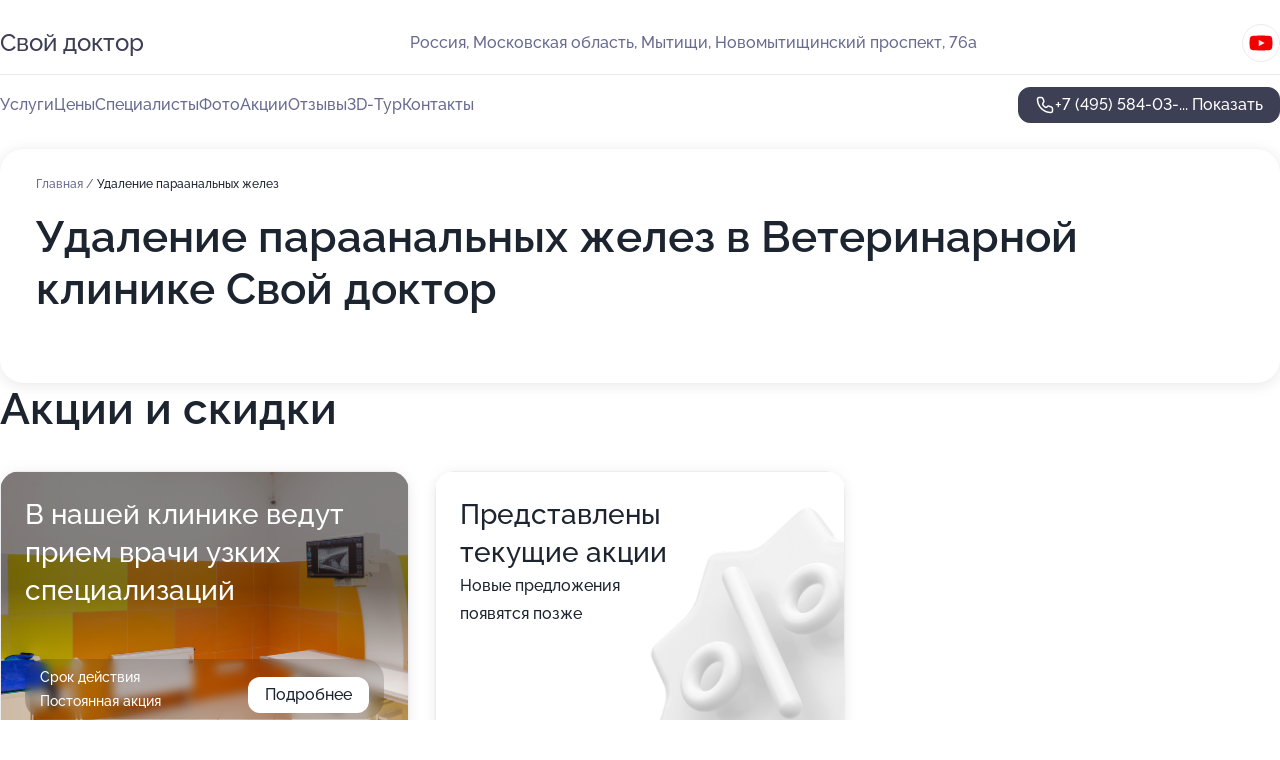

--- FILE ---
content_type: text/html; charset=utf-8
request_url: https://svoj-doktor.ru/service/udalenie_paraanalnyh_zhelez/
body_size: 26337
content:
<!DOCTYPE html>
<html lang="ru">
<head>
	<meta http-equiv="Content-Type" content="text/html; charset=utf-8">
	<meta name="viewport" content="width=device-width,maximum-scale=1,initial-scale=1,user-scalable=0">
	<meta name="format-detection" content="telephone=no">
	<meta name="theme-color" content="#3D3F55">
	<meta name="description" content="Информация о&#160;Ветеринарной клинике Свой доктор">
	<link rel="icon" type="image/png" href="/favicon.png">

	<title>Ветеринарная клиника Свой доктор на&#160;Новомытищинском проспекте (на&#160;метро Медведково)</title>

	<link nonce="KNu9ONlBA5Z2HH3BZIkBlPVu" href="//svoj-doktor.ru/build/lego2/lego2.css?v=ffAwWDmDuvY" rel="stylesheet" >

		<script type="application/ld+json">{"@context":"http:\/\/schema.org","@type":"https:\/\/schema.org\/LocalBusiness","name":"\u0412\u0435\u0442\u0435\u0440\u0438\u043d\u0430\u0440\u043d\u0430\u044f \u043a\u043b\u0438\u043d\u0438\u043a\u0430 \u0421\u0432\u043e\u0439 \u0434\u043e\u043a\u0442\u043e\u0440","address":{"@type":"PostalAddress","streetAddress":"\u041c\u043e\u0441\u043a\u043e\u0432\u0441\u043a\u0430\u044f \u043e\u0431\u043b\u0430\u0441\u0442\u044c, \u041c\u044b\u0442\u0438\u0449\u0438, \u041d\u043e\u0432\u043e\u043c\u044b\u0442\u0438\u0449\u0438\u043d\u0441\u043a\u0438\u0439 \u043f\u0440\u043e\u0441\u043f\u0435\u043a\u0442, 76\u0430","addressLocality":"\u041c\u043e\u0441\u043a\u0432\u0430"},"url":"https:\/\/svoj-doktor.ru\/","contactPoint":{"@type":"ContactPoint","telephone":"+7\u00a0(495)\u00a0584-03-10","contactType":"customer service","areaServed":"RU","availableLanguage":"Russian"},"sameAs":["https:\/\/www.youtube.com\/user\/svoydoctorru"],"image":"https:\/\/p2.zoon.ru\/preview\/v-hRw91HqeHKnRXUANFT4g\/2400x1500x75\/1\/6\/8\/original_5eed8dafb8276d27c73f6a46_5f3b951c96fc8.jpg","aggregateRating":{"@type":"AggregateRating","ratingValue":4.4,"worstRating":1,"bestRating":5,"reviewCount":51}}</script>
		<script nonce="KNu9ONlBA5Z2HH3BZIkBlPVu">
		window.js_base = '/js.php';
	</script>

	</head>
<body >
	 <header id="header" class="header" data-organization-id="5eed8dafb8276d27c73f6a45">
	<div class="wrapper">
		<div class="header-container" data-uitest="lego-header-block">
			<div class="header-menu-activator" data-target="header-menu-activator">
				<span class="header-menu-activator__icon"></span>
			</div>

			<div class="header-title">
				<a href="/">					Свой доктор
				</a>			</div>
			<div class="header-address text-3 text-secondary">Россия, Московская область, Мытищи, Новомытищинский проспект, 76а</div>

						<div class="header-socials flex gap-8 icon icon--36" data-target="header-socials">
									<!--noindex-->
					<a href="https://www.youtube.com/user/svoydoctorru" data-category="youtube" rel="nofollow" target="_blank">
						<svg class="svg-icons-youtube" ><use xlink:href="/build/lego2/icons.svg?v=QSCehHzGySs#youtube"></use></svg>
					</a>
					<!--/noindex-->
							</div>
					</div>

		<nav class="nav" data-target="header-nav" data-uitest="lego-navigation-block">
			<ul>
									<li data-target="header-services">
						<svg class="svg-icons-services" ><use xlink:href="/build/lego2/icons.svg?v=QSCehHzGySs#services"></use></svg>
						<a data-target="header-nav-link" href="https://svoj-doktor.ru/services/" data-za="{&quot;ev_label&quot;:&quot;all_service&quot;}">Услуги</a>
					</li>
									<li data-target="header-prices">
						<svg class="svg-icons-prices" ><use xlink:href="/build/lego2/icons.svg?v=QSCehHzGySs#prices"></use></svg>
						<a data-target="header-nav-link" href="https://svoj-doktor.ru/price/" data-za="{&quot;ev_label&quot;:&quot;price&quot;}">Цены</a>
					</li>
									<li data-target="header-specialists">
						<svg class="svg-icons-specialists" ><use xlink:href="/build/lego2/icons.svg?v=QSCehHzGySs#specialists"></use></svg>
						<a data-target="header-nav-link" href="https://svoj-doktor.ru/#specialists" data-za="{&quot;ev_label&quot;:&quot;org_prof&quot;}">Специалисты</a>
					</li>
									<li data-target="header-photo">
						<svg class="svg-icons-photo" ><use xlink:href="/build/lego2/icons.svg?v=QSCehHzGySs#photo"></use></svg>
						<a data-target="header-nav-link" href="https://svoj-doktor.ru/#photos" data-za="{&quot;ev_label&quot;:&quot;photos&quot;}">Фото</a>
					</li>
									<li data-target="header-offers">
						<svg class="svg-icons-offers" ><use xlink:href="/build/lego2/icons.svg?v=QSCehHzGySs#offers"></use></svg>
						<a data-target="header-nav-link" href="https://svoj-doktor.ru/#offers" data-za="{&quot;ev_label&quot;:&quot;offer&quot;}">Акции</a>
					</li>
									<li data-target="header-reviews">
						<svg class="svg-icons-reviews" ><use xlink:href="/build/lego2/icons.svg?v=QSCehHzGySs#reviews"></use></svg>
						<a data-target="header-nav-link" href="https://svoj-doktor.ru/#reviews" data-za="{&quot;ev_label&quot;:&quot;reviews&quot;}">Отзывы</a>
					</li>
									<li data-target="header-tour3d">
						<svg class="svg-icons-tour3d" ><use xlink:href="/build/lego2/icons.svg?v=QSCehHzGySs#tour3d"></use></svg>
						<a data-target="header-nav-link" href="https://svoj-doktor.ru/#tour3d" data-za="{&quot;ev_label&quot;:&quot;tour3d&quot;}">3D-Тур</a>
					</li>
									<li data-target="header-contacts">
						<svg class="svg-icons-contacts" ><use xlink:href="/build/lego2/icons.svg?v=QSCehHzGySs#contacts"></use></svg>
						<a data-target="header-nav-link" href="https://svoj-doktor.ru/#contacts" data-za="{&quot;ev_label&quot;:&quot;contacts&quot;}">Контакты</a>
					</li>
							</ul>

			<div class="header-controls">
				<div class="header-controls__wrapper">
					<a
	href="tel:+74955840310"
	class="phone-button button button--primary button--36 icon--20"
	data-phone="+7 (495) 584-03-10"
	data-za="{&quot;ev_sourceType&quot;:&quot;&quot;,&quot;ev_sourceId&quot;:&quot;5eed8dafb8276d27c73f6a45.06ef&quot;,&quot;object_type&quot;:&quot;organization&quot;,&quot;object_id&quot;:&quot;5eed8dafb8276d27c73f6a45.06ef&quot;,&quot;ev_label&quot;:&quot;standard&quot;,&quot;ev_category&quot;:&quot;phone_o&quot;}">
	<svg class="svg-icons-phone" ><use xlink:href="/build/lego2/icons.svg?v=QSCehHzGySs#phone"></use></svg>
			<div data-target="show-phone-number">
			+7 (495) 584-03-...
			<span data-target="phone-button-show">Показать</span>
		</div>
	</a>


									</div>

							</div>

			<div class="header-nav-address">
									<div class="header-block flex gap-12 icon icon--36" data-target="header-socials">
													<!--noindex-->
							<a href="https://www.youtube.com/user/svoydoctorru" data-category="youtube" rel="nofollow" target="_blank">
								<svg class="svg-icons-youtube" ><use xlink:href="/build/lego2/icons.svg?v=QSCehHzGySs#youtube"></use></svg>
							</a>
							<!--/noindex-->
											</div>
				
				<div class="header-block text-3 text-center text-secondary">Россия, Московская область, Мытищи, Новомытищинский проспект, 76а</div>
			</div>
		</nav>
	</div>
</header>
<div class="header-placeholder"></div>

<div class="contacts-panel" id="contacts-panel">
	

	<div class="contacts-panel-wrapper">
								<a href="tel:+74955840310" class="contacts-panel-icon" data-phone="+7 (495) 584-03-10" data-za="{&quot;ev_sourceType&quot;:&quot;nav_panel&quot;,&quot;ev_sourceId&quot;:&quot;5eed8dafb8276d27c73f6a45.06ef&quot;,&quot;object_type&quot;:&quot;organization&quot;,&quot;object_id&quot;:&quot;5eed8dafb8276d27c73f6a45.06ef&quot;,&quot;ev_label&quot;:&quot;standard&quot;,&quot;ev_category&quot;:&quot;phone_o&quot;}">
				<svg class="svg-icons-phone_filled" ><use xlink:href="/build/lego2/icons.svg?v=QSCehHzGySs#phone_filled"></use></svg>
			</a>
						</div>
</div>

<script nonce="KNu9ONlBA5Z2HH3BZIkBlPVu" type="module">
	import { initContactsPanel } from '//svoj-doktor.ru/build/lego2/lego2.js?v=At8PkRp6+qc';

	initContactsPanel(document.getElementById('contacts-panel'));
</script>


<script nonce="KNu9ONlBA5Z2HH3BZIkBlPVu" type="module">
	import { initHeader } from '//svoj-doktor.ru/build/lego2/lego2.js?v=At8PkRp6+qc';

	initHeader(document.getElementById('header'));
</script>
 	<main class="main-container">
		<div class="wrapper section-wrapper">
			<div class="service-description__wrapper">
	<section class="service-description section-block">
		<div class="page-breadcrumbs">
			<div class="breadcrumbs">
			<span>
							<a href="https://svoj-doktor.ru/">
					Главная
				</a>
						/		</span>
			<span class="active">
							Удаление параанальных желез
								</span>
	</div>

		</div>
					<script nonce="KNu9ONlBA5Z2HH3BZIkBlPVu" type="application/ld+json">{"@context":"http:\/\/schema.org","@type":"BreadcrumbList","itemListElement":[{"@type":"ListItem","position":1,"item":{"name":"\u0413\u043b\u0430\u0432\u043d\u0430\u044f","@id":"https:\/\/svoj-doktor.ru\/"}}]}</script>
		
		<div class="service-description-title">
			<h1 class="page-title">Удаление параанальных желез в Ветеринарной клинике Свой доктор</h1>
			<div class="service-description-title__price">
							</div>
		</div>

		<div class="service-description__text collapse collapse--text-3">
			<div class="collapse__overflow">
				<div class="collapse__text"><p> </p></div>
			</div>
		</div>
	</section>

	</div>
<section class="offers" id="offers" data-uitest="lego-offers-block">
	<div class="section-block__title flex flex--sb">
		<h2 class="text-h2">
			Акции и скидки
		</h2>

		<div class="slider__navigation" data-target="slider-navigation">
			<button class="slider__control prev" data-target="slider-prev">
				<svg class="svg-icons-arrow" ><use xlink:href="/build/lego2/icons.svg?v=QSCehHzGySs#arrow"></use></svg>
			</button>
			<button class="slider__control next" data-target="slider-next">
				<svg class="svg-icons-arrow" ><use xlink:href="/build/lego2/icons.svg?v=QSCehHzGySs#arrow"></use></svg>
			</button>
		</div>
	</div>

	<div class="offers__list" data-target="slider-container">
		<div class="offers__slider swiper-wrapper">
							<div data-offer-id="60d1b8b71ddf4441521c064d" data-sid="60d1b8b71ddf4441521c064d.475e" class="offers-item swiper-slide text-white">
					<img
						class="offers-item__image"
						src="https://p1.zoon.ru/c/5/5eed8dafb8276d27c73f6a46_5f3b9504a905e.jpg"
						loading="lazy"
						alt="">
					<div class="offers-item__container">
						<div class="text-5">В нашей клинике ведут прием врачи узких специализаций</div>
						<div class="offers-item__bottom">
							<div>
								<div>
									Срок действия
								</div>
								<div>Постоянная акция</div>
							</div>
							<button class="button offers-item__button button--36">Подробнее</button>
						</div>
					</div>
				</div>
													<div class="offers-item offers-item-placeholder swiper-slide">
					<div class="offers-item__container">
						<div class="offers-item-placeholder__title text-5">Представлены текущие акции</div>
						<div class="offers-item-placeholder__text text-3">Новые предложения появятся позже</div>
					</div>
				</div>
					</div>

		<div class="slider__pagination" data-target="slider-pagination"></div>
	</div>
</section>
<script nonce="KNu9ONlBA5Z2HH3BZIkBlPVu" type="module">
	import { initOffers } from '//svoj-doktor.ru/build/lego2/lego2.js?v=At8PkRp6+qc';

	const node = document.getElementById('offers');

	initOffers(node, { organizationId: '5eed8dafb8276d27c73f6a45' });
</script>
<section class="photo-section" id="photos" data-uitest="lego-gallery-block">
	<div class="section-block__title flex flex--sb">
		<h2 class="text-h2">Фотогалерея</h2>

					<div class="slider__navigation" data-target="slider-navigation">
				<button class="slider__control prev" data-target="slider-prev">
					<svg class="svg-icons-arrow" ><use xlink:href="/build/lego2/icons.svg?v=QSCehHzGySs#arrow"></use></svg>
				</button>
				<button class="slider__control next" data-target="slider-next">
					<svg class="svg-icons-arrow" ><use xlink:href="/build/lego2/icons.svg?v=QSCehHzGySs#arrow"></use></svg>
				</button>
			</div>
			</div>

	<div class="section-block__slider" data-target="slider-container" data-total="31" data-owner-type="organization" data-owner-id="5eed8dafb8276d27c73f6a45">
		<div class="photo-section__slider swiper-wrapper">
						<div class="photo-section__slide swiper-slide" data-id="5f3b951c0f9544381e57b80b" data-target="photo-slide-item" data-index="0">
				<img src="https://p2.zoon.ru/preview/FO7KGIT3gaG24HuVYcmETg/1280x720x85/1/6/8/original_5eed8dafb8276d27c73f6a46_5f3b951c96fc8.jpg" loading="lazy" alt="">
			</div>
						<div class="photo-section__slide swiper-slide" data-id="5f3b950b91d259234f5d4779" data-target="photo-slide-item" data-index="1">
				<img src="https://p2.zoon.ru/preview/KNuwTSUWH0cerGYsdOI4Bw/1280x720x85/1/d/f/original_5eed8dafb8276d27c73f6a46_5f3b950bb4b88.jpg" loading="lazy" alt="">
			</div>
						<div class="photo-section__slide swiper-slide" data-id="5f3b94ea16ce5144095bb870" data-target="photo-slide-item" data-index="2">
				<img src="https://p1.zoon.ru/preview/LcLV1q8mmuSjCeirR-GiDQ/1280x720x85/1/e/5/original_5eed8dafb8276d27c73f6a46_5f3b94eaa94e3.jpg" loading="lazy" alt="">
			</div>
						<div class="photo-section__slide swiper-slide" data-id="5f3b94f3a6e60864dc1edff0" data-target="photo-slide-item" data-index="3">
				<img src="https://p2.zoon.ru/preview/xDQ99Asj0KpykP_tf546Gg/1280x720x85/1/4/d/original_5eed8dafb8276d27c73f6a46_5f3b94f34f182.jpg" loading="lazy" alt="">
			</div>
						<div class="photo-section__slide swiper-slide" data-id="5f3b94ff8e5e2263bd667439" data-target="photo-slide-item" data-index="4">
				<img src="https://p0.zoon.ru/preview/vV8YVJ7BsWKREJ2ja9xVug/1280x720x85/1/f/2/original_5eed8dafb8276d27c73f6a46_5f3b94ffb2214.jpg" loading="lazy" alt="">
			</div>
						<div class="photo-section__slide swiper-slide" data-id="5f3b94e5107a7654cd102967" data-target="photo-slide-item" data-index="5">
				<img src="https://p0.zoon.ru/preview/rn1qpRqAq8ZLgvquZ_qpiQ/1280x720x85/1/3/6/original_5eed8dafb8276d27c73f6a46_5f3b94e57335e.jpg" loading="lazy" alt="">
			</div>
						<div class="photo-section__slide swiper-slide" data-id="5f3b951c16ce5144095bb872" data-target="photo-slide-item" data-index="6">
				<img src="https://p1.zoon.ru/preview/vad_dHeVP419QWQzC-oLew/1280x720x85/1/4/0/original_5eed8dafb8276d27c73f6a46_5f3b951c7067c.jpg" loading="lazy" alt="">
			</div>
						<div class="photo-section__slide swiper-slide" data-id="5f3b950e956cd135df251203" data-target="photo-slide-item" data-index="7">
				<img src="https://p0.zoon.ru/preview/WJ7mxBE-RDXbgACmaT_cPA/1280x720x85/1/e/6/original_5eed8dafb8276d27c73f6a46_5f3b950eb4d00.jpg" loading="lazy" alt="">
			</div>
						<div class="photo-section__slide swiper-slide" data-id="5f3b951c58e3cb639d6c4b95" data-target="photo-slide-item" data-index="8">
				<img src="https://p0.zoon.ru/preview/Rq5dkqh7HC3oOgEL8WaVdw/1280x720x85/1/4/5/original_5eed8dafb8276d27c73f6a46_5f3b951c98c5a.jpg" loading="lazy" alt="">
			</div>
						<div class="photo-section__slide swiper-slide" data-id="5f3b950eb092f224024fa362" data-target="photo-slide-item" data-index="9">
				<img src="https://p0.zoon.ru/preview/ELvRdSUzxKUEcClPJAqgPw/1280x720x85/1/a/9/original_5eed8dafb8276d27c73f6a46_5f3b950e078e7.jpg" loading="lazy" alt="">
			</div>
						<div class="photo-section__slide swiper-slide" data-id="5f3b94fb58e3cb639d6c4b8b" data-target="photo-slide-item" data-index="10">
				<img src="https://p2.zoon.ru/preview/C58-bcJ3AHZGdh8qckspzA/1280x720x85/1/1/b/original_5eed8dafb8276d27c73f6a46_5f3b94fb11dca.jpg" loading="lazy" alt="">
			</div>
						<div class="photo-section__slide swiper-slide" data-id="5f3b94fb8e5e2263bd667437" data-target="photo-slide-item" data-index="11">
				<img src="https://p2.zoon.ru/preview/cbFOH0AWMCMu8_2Mjfu2oA/1280x720x85/1/3/a/original_5eed8dafb8276d27c73f6a46_5f3b94fae6b59.jpg" loading="lazy" alt="">
			</div>
						<div class="photo-section__slide swiper-slide" data-id="5f3b94ffb38d773a980af1f3" data-target="photo-slide-item" data-index="12">
				<img src="https://p1.zoon.ru/preview/mMaK0JyPzzQLxv_A2UcIVA/1280x720x85/1/f/7/original_5eed8dafb8276d27c73f6a46_5f3b94ff23d3d.jpg" loading="lazy" alt="">
			</div>
						<div class="photo-section__slide swiper-slide" data-id="5f3b9500727e3b6f5d183053" data-target="photo-slide-item" data-index="13">
				<img src="https://p1.zoon.ru/preview/FI1KteZiv4rAufcjZeX93w/1280x720x85/1/1/b/original_5eed8dafb8276d27c73f6a46_5f3b950061363.jpg" loading="lazy" alt="">
			</div>
						<div class="photo-section__slide swiper-slide" data-id="5f3b94faa4f23c39bf40586f" data-target="photo-slide-item" data-index="14">
				<img src="https://p0.zoon.ru/preview/ZFK0r1WHmdYTRPU12p3g0w/1280x720x85/1/1/7/original_5eed8dafb8276d27c73f6a46_5f3b94fa18f81.jpg" loading="lazy" alt="">
			</div>
						<div class="photo-section__slide swiper-slide" data-id="5f3b94f3b092f224024fa359" data-target="photo-slide-item" data-index="15">
				<img src="https://p0.zoon.ru/preview/9L-aBuqfK0f4VIUtBS9Glw/1280x720x85/1/b/8/original_5eed8dafb8276d27c73f6a46_5f3b94f303e96.jpg" loading="lazy" alt="">
			</div>
						<div class="photo-section__slide swiper-slide" data-id="5f3b94f218397602440f52e4" data-target="photo-slide-item" data-index="16">
				<img src="https://p2.zoon.ru/preview/Kad8tOfEN6ytkpnBjhhnJg/1280x720x85/1/d/8/original_5eed8dafb8276d27c73f6a46_5f3b94f27bda1.jpg" loading="lazy" alt="">
			</div>
						<div class="photo-section__slide swiper-slide" data-id="5f3b94e9e2ff0d1345499131" data-target="photo-slide-item" data-index="17">
				<img src="https://p0.zoon.ru/preview/nksQ_ML28J0oioO37T4zyQ/1280x720x85/1/6/8/original_5eed8dafb8276d27c73f6a46_5f3b94e9200da.jpg" loading="lazy" alt="">
			</div>
						<div class="photo-section__slide swiper-slide" data-id="5f3b94e8956cd135df2511ff" data-target="photo-slide-item" data-index="18">
				<img src="https://p0.zoon.ru/preview/z5Zzun9scDUF9SEwcxW75g/1280x720x85/1/2/d/original_5eed8dafb8276d27c73f6a46_5f3b94e88386d.jpg" loading="lazy" alt="">
			</div>
						<div class="photo-section__slide swiper-slide" data-id="5f3b94e4bd29404c002d74fb" data-target="photo-slide-item" data-index="19">
				<img src="https://p1.zoon.ru/preview/xFjDF1cUSmxni4Zek_jfJQ/1280x720x85/1/0/4/original_5eed8dafb8276d27c73f6a46_5f3b94e3c8c7f.jpg" loading="lazy" alt="">
			</div>
						<div class="photo-section__slide swiper-slide" data-id="5f3b94e3b092f224024fa352" data-target="photo-slide-item" data-index="20">
				<img src="https://p0.zoon.ru/preview/Ji3s7OjTLcd9aAQecNp0iw/1280x720x85/1/4/e/original_5eed8dafb8276d27c73f6a46_5f3b94e341657.jpg" loading="lazy" alt="">
			</div>
						<div class="photo-section__slide swiper-slide" data-id="5f3b94df956cd135df2511fd" data-target="photo-slide-item" data-index="21">
				<img src="https://p1.zoon.ru/preview/68dyim87hK0YEZeadzWZwg/1280x720x85/1/0/f/original_5eed8dafb8276d27c73f6a46_5f3b94de9b3cb.jpg" loading="lazy" alt="">
			</div>
						<div class="photo-section__slide swiper-slide" data-id="5f3b9504727e3b6f5d183055" data-target="photo-slide-item" data-index="22">
				<img src="https://p1.zoon.ru/preview/PLhvoabD00jrrva7S4I2kg/1280x720x85/1/c/5/original_5eed8dafb8276d27c73f6a46_5f3b9504a905e.jpg" loading="lazy" alt="">
			</div>
						<div class="photo-section__slide swiper-slide" data-id="5f3b9506036dc959ed731b34" data-target="photo-slide-item" data-index="23">
				<img src="https://p0.zoon.ru/preview/KsZ5VaNgLPyL3WyXh7C5Ew/1280x720x85/1/d/2/original_5eed8dafb8276d27c73f6a46_5f3b9505d3bd1.jpg" loading="lazy" alt="">
			</div>
						<div class="photo-section__slide swiper-slide" data-id="5f3b950658e3cb639d6c4b8f" data-target="photo-slide-item" data-index="24">
				<img src="https://p1.zoon.ru/preview/Anj__Vk7JV_1vfZWD4gq-A/1280x720x85/1/8/3/original_5eed8dafb8276d27c73f6a46_5f3b9505d3b29.jpg" loading="lazy" alt="">
			</div>
						<div class="photo-section__slide swiper-slide" data-id="5f3b94dd8e9da3779d5101fe" data-target="photo-slide-item" data-index="25">
				<img src="https://p2.zoon.ru/preview/Udz2emvVulcpJogi5ysKnw/1280x720x85/1/5/e/original_5eed8dafb8276d27c73f6a46_5f3b94dd44b10.jpg" loading="lazy" alt="">
			</div>
						<div class="photo-section__slide swiper-slide" data-id="5f3b94ddb3179966bb57585e" data-target="photo-slide-item" data-index="26">
				<img src="https://p1.zoon.ru/preview/ibNmBd4NMrGXHVCDgn0xpA/1280x720x85/1/8/0/original_5eed8dafb8276d27c73f6a46_5f3b94dcb27db.jpg" loading="lazy" alt="">
			</div>
						<div class="photo-section__slide swiper-slide" data-id="5f3b94d8a6e60864dc1edfe5" data-target="photo-slide-item" data-index="27">
				<img src="https://p1.zoon.ru/preview/yAEENd6YV0j02ZMQHLTnLw/1280x720x85/1/a/3/original_5eed8dafb8276d27c73f6a46_5f3b94d84e3a3.jpg" loading="lazy" alt="">
			</div>
						<div class="photo-section__slide swiper-slide" data-id="5f3b94d84e09ae0d9127eda1" data-target="photo-slide-item" data-index="28">
				<img src="https://p2.zoon.ru/preview/2jt4JyM404_zTwIZhIwU7w/1280x720x85/1/6/a/original_5eed8dafb8276d27c73f6a46_5f3b94d80768b.jpg" loading="lazy" alt="">
			</div>
						<div class="photo-section__slide swiper-slide" data-id="5f3b94d791d259234f5d4770" data-target="photo-slide-item" data-index="29">
				<img src="https://p0.zoon.ru/preview/-PzVeLWrS1q9NYQp07igIw/1280x720x85/1/7/0/original_5eed8dafb8276d27c73f6a46_5f3b94d754292.jpg" loading="lazy" alt="">
			</div>
						<div class="photo-section__slide swiper-slide" data-id="5f3b9523bd29404c002d7503" data-target="photo-slide-item" data-index="30">
				<img src="https://p2.zoon.ru/preview/TfHiDtAfgP3gRHY8fduB4w/1280x720x85/1/8/5/original_5eed8dafb8276d27c73f6a46_5f3b952313bd2.jpg" loading="lazy" alt="">
			</div>
					</div>
	</div>

	<div class="slider__pagination" data-target="slider-pagination"></div>
</section>

<script nonce="KNu9ONlBA5Z2HH3BZIkBlPVu" type="module">
	import { initPhotos } from '//svoj-doktor.ru/build/lego2/lego2.js?v=At8PkRp6+qc';

	const node = document.getElementById('photos');
	initPhotos(node);
</script>
<section class="reviews-section section-block" id="reviews" data-uitest="lego-reviews-block">
	<div class="section-block__title flex flex--sb">
		<h2 class="text-h2">
			Отзывы
		</h2>

				<div class="slider__navigation" data-target="slider-navigation">
			<button class="slider__control prev" data-target="slider-prev">
				<svg class="svg-icons-arrow" ><use xlink:href="/build/lego2/icons.svg?v=QSCehHzGySs#arrow"></use></svg>
			</button>
			<button class="slider__control next" data-target="slider-next">
				<svg class="svg-icons-arrow" ><use xlink:href="/build/lego2/icons.svg?v=QSCehHzGySs#arrow"></use></svg>
			</button>
		</div>
			</div>

	<div class="reviews-section__list" data-target="slider-container">
		<div class="reviews-section__slider swiper-wrapper" data-target="review-section-slides">
							<div
	class="reviews-section-item swiper-slide "
	data-id="695ec6fc8a02cb9506041928"
	data-owner-id="5f3e2675c076ff3037698c26"
	data-target="review">
	<div  class="flex flex--center-y gap-12">
		<div class="reviews-section-item__avatar">
										<svg class="svg-icons-user" ><use xlink:href="/build/lego2/icons.svg?v=QSCehHzGySs#user"></use></svg>
					</div>
		<div class="reviews-section-item__head">
			<div class="reviews-section-item__head-top flex flex--center-y gap-16">
				<div class="flex flex--center-y gap-8">
										<div class="stars stars--16" style="--rating: 1">
						<div class="stars__rating">
							<div class="stars stars--filled"></div>
						</div>
					</div>
					<div class="reviews-section-item__mark text-3">
						1,0
					</div>
				</div>
											</div>

			<div class="reviews-section-item__name text-3 fade">
				Татьяна
			</div>
		</div>
	</div>
					<div class="reviews-section-item__descr collapse collapse--text-2 mt-8">
			<div class="collapse__overflow">
				<div class="collapse__text">
					Были на приеме у врача ( Дмитрия Семенова ) чистили железы собаке . У собаки было небольшое осложнения мы спросили не нужно ли вколоть ему лекарство ( в других клиниках нам сразу же предлагали сделать укол ) а здесь нам сказали что зачем вам лекарство. Собака очень сильно скулила и врач не обратил внимание  на то как ей больно. Мы приехали домой собаке никак не могла найти себе место  все ходила и не могла сесть или прилечь. Через 2 часа мы позвонили в клинику и сказали о нашей проблеме нам сказали что сейчас узнают у врача и нам скажут что делать дальше. Но мы прождали полтора часа и никакого звонка ( мы решили позвонить сами ) и нам сказали что можем вас записать на консультацию завтра ( но как можно записать на завтра если собака страдает и не находит себе место.) Вообщем мы позвонили в другую клинику которая смогла нам оказать помощь .
				</div>
			</div>
		</div>
			<div class="reviews-section-item__date text-2 text-secondary mt-8">
		7 января 2026 Отзыв взят с сайта Zoon.ru
	</div>
</div>

							<div
	class="reviews-section-item swiper-slide "
	data-id="69272d7872a19916e30a9d8f"
	data-owner-id="5f0d69a7b07e43305c278ffa"
	data-target="review">
	<div  class="flex flex--center-y gap-12">
		<div class="reviews-section-item__avatar">
										<svg class="svg-icons-user" ><use xlink:href="/build/lego2/icons.svg?v=QSCehHzGySs#user"></use></svg>
					</div>
		<div class="reviews-section-item__head">
			<div class="reviews-section-item__head-top flex flex--center-y gap-16">
				<div class="flex flex--center-y gap-8">
										<div class="stars stars--16" style="--rating: 5">
						<div class="stars__rating">
							<div class="stars stars--filled"></div>
						</div>
					</div>
					<div class="reviews-section-item__mark text-3">
						5,0
					</div>
				</div>
											</div>

			<div class="reviews-section-item__name text-3 fade">
				Галина
			</div>
		</div>
	</div>
					<div class="reviews-section-item__descr collapse collapse--text-2 mt-8">
			<div class="collapse__overflow">
				<div class="collapse__text">
					Мы лечили нашего котика более полугода у Максима Петровича в Пушкино. Это прекрасный доктор! У кота была лимфома. Максим Петрович нас не обнадежил, однако лечение приносило свои результаты и бОльшую часть оставшейся жизни наш любимый котик провел в ремиссии. Благодаря доктору. Максим Петрович очень внимательный доктор, любящий животных. Нашего котика уже нет с нами, но мы очень благодарны МП за последние полгода жизни нашего питомца. За внимание уже после того как котика не стало. Далеко не все врачи такие. Не смотрите плохие отзывы о нем, это все неправда.
				</div>
			</div>
		</div>
			<div class="reviews-section-item__date text-2 text-secondary mt-8">
		26 ноября 2025 Отзыв взят с сайта Zoon.ru
	</div>
</div>

							<div
	class="reviews-section-item swiper-slide "
	data-id="6877335bd2f7a118210446bf"
	data-owner-id="5f3e212d4d9c790e1d62435b"
	data-target="review">
	<div  class="flex flex--center-y gap-12">
		<div class="reviews-section-item__avatar">
										<svg class="svg-icons-user" ><use xlink:href="/build/lego2/icons.svg?v=QSCehHzGySs#user"></use></svg>
					</div>
		<div class="reviews-section-item__head">
			<div class="reviews-section-item__head-top flex flex--center-y gap-16">
				<div class="flex flex--center-y gap-8">
										<div class="stars stars--16" style="--rating: 5">
						<div class="stars__rating">
							<div class="stars stars--filled"></div>
						</div>
					</div>
					<div class="reviews-section-item__mark text-3">
						5,0
					</div>
				</div>
											</div>

			<div class="reviews-section-item__name text-3 fade">
				Елена Мамнева
			</div>
		</div>
	</div>
					<div class="reviews-section-item__descr collapse collapse--text-2 mt-8">
			<div class="collapse__overflow">
				<div class="collapse__text">
					Отличный специалист, всех своих крысок наблюдали только у неё. У самой первой крыски появилась грыжа и Маргарита сделала ей удачную операцию по удалению, я даже не подозревала, что этим зверькам можно делать операции на тот момент🤗. В дальнейшем обращались по мелочам. Все всегда профессионально по делу. Сейчас потребовалась её помощь и не могу найти нигде! Может быть кто-то знает место работы или контакты, буду безмерно благодарна 🤗
				</div>
			</div>
		</div>
			<div class="reviews-section-item__date text-2 text-secondary mt-8">
		16 июля 2025 Отзыв взят с сайта Zoon.ru
	</div>
</div>

							<div
	class="reviews-section-item swiper-slide "
	data-id="6862a8eb651f4c329d0cea42"
	data-owner-id="5eed8dafb8276d27c73f6a45"
	data-target="review">
	<div  class="flex flex--center-y gap-12">
		<div class="reviews-section-item__avatar">
										<svg class="svg-icons-user" ><use xlink:href="/build/lego2/icons.svg?v=QSCehHzGySs#user"></use></svg>
					</div>
		<div class="reviews-section-item__head">
			<div class="reviews-section-item__head-top flex flex--center-y gap-16">
				<div class="flex flex--center-y gap-8">
										<div class="stars stars--16" style="--rating: 5">
						<div class="stars__rating">
							<div class="stars stars--filled"></div>
						</div>
					</div>
					<div class="reviews-section-item__mark text-3">
						5,0
					</div>
				</div>
											</div>

			<div class="reviews-section-item__name text-3 fade">
				Петр Трефилов
			</div>
		</div>
	</div>
					<div class="reviews-section-item__descr collapse collapse--text-2 mt-8">
			<div class="collapse__overflow">
				<div class="collapse__text">
																<div>
							<span class="reviews-section-item__text-title">Преимущества:</span> Хорошая ветеринарная клиника. Новое оборудование. Низкие цены на услуги. Моего кота выличили и я очень доволен
						</div>
																<div>
							<span class="reviews-section-item__text-title">Недостатки:</span> Нету
						</div>
																<div>
							<span class="reviews-section-item__text-title">Комментарий:</span>
							Отличная ветеринарная клиника
						</div>
									</div>
			</div>
		</div>
			<div class="reviews-section-item__date text-2 text-secondary mt-8">
		30 июня 2025 Отзыв взят с сайта Zoon.ru
	</div>
</div>

							<div
	class="reviews-section-item swiper-slide "
	data-id="67e2b9704c402c7afd04ba84"
	data-owner-id="5f3e212d4d9c790e1d62435b"
	data-target="review">
	<div  class="flex flex--center-y gap-12">
		<div class="reviews-section-item__avatar">
										<svg class="svg-icons-user" ><use xlink:href="/build/lego2/icons.svg?v=QSCehHzGySs#user"></use></svg>
					</div>
		<div class="reviews-section-item__head">
			<div class="reviews-section-item__head-top flex flex--center-y gap-16">
				<div class="flex flex--center-y gap-8">
										<div class="stars stars--16" style="--rating: 5">
						<div class="stars__rating">
							<div class="stars stars--filled"></div>
						</div>
					</div>
					<div class="reviews-section-item__mark text-3">
						5,0
					</div>
				</div>
											</div>

			<div class="reviews-section-item__name text-3 fade">
				Ярослав Суворов
			</div>
		</div>
	</div>
					<div class="reviews-section-item__descr collapse collapse--text-2 mt-8">
			<div class="collapse__overflow">
				<div class="collapse__text">
					Очень грамотная доктор!
Подсказала как выхаживать хомяка. Полностью проконсультировала. Трезво оценила ситуацию. Видно, что к животным со всей душой подходит.

P.S. пока ждал такси, подошла из пипетки покормила
				</div>
			</div>
		</div>
			<div class="reviews-section-item__date text-2 text-secondary mt-8">
		25 марта 2025 Отзыв взят с сайта Zoon.ru
	</div>
</div>

							<div
	class="reviews-section-item swiper-slide "
	data-id="67bb0612bf318191d1021763"
	data-owner-id="5f3e212d4d9c790e1d62435b"
	data-target="review">
	<div  class="flex flex--center-y gap-12">
		<div class="reviews-section-item__avatar">
										<svg class="svg-icons-user" ><use xlink:href="/build/lego2/icons.svg?v=QSCehHzGySs#user"></use></svg>
					</div>
		<div class="reviews-section-item__head">
			<div class="reviews-section-item__head-top flex flex--center-y gap-16">
				<div class="flex flex--center-y gap-8">
										<div class="stars stars--16" style="--rating: 5">
						<div class="stars__rating">
							<div class="stars stars--filled"></div>
						</div>
					</div>
					<div class="reviews-section-item__mark text-3">
						5,0
					</div>
				</div>
											</div>

			<div class="reviews-section-item__name text-3 fade">
				Татьяна
			</div>
		</div>
	</div>
					<div class="reviews-section-item__descr collapse collapse--text-2 mt-8">
			<div class="collapse__overflow">
				<div class="collapse__text">
					Огромная благодарность Маргарите Сергеевне Панкратовой за её работу! Очень внимательный, грамотный, отзывчивый врач. К животным относится с большой любовью! Уже несколько лет все наши крысы проходят осмотры и лечение у Маргариты Сергеевны.
				</div>
			</div>
		</div>
			<div class="reviews-section-item__date text-2 text-secondary mt-8">
		23 февраля 2025 Отзыв взят с сайта Zoon.ru
	</div>
</div>

							<div
	class="reviews-section-item swiper-slide "
	data-id="676ea65c0b12666a2e057919"
	data-owner-id="5fa51ef708e4d55f6b1f38d4"
	data-target="review">
	<div  class="flex flex--center-y gap-12">
		<div class="reviews-section-item__avatar">
										<svg class="svg-icons-user" ><use xlink:href="/build/lego2/icons.svg?v=QSCehHzGySs#user"></use></svg>
					</div>
		<div class="reviews-section-item__head">
			<div class="reviews-section-item__head-top flex flex--center-y gap-16">
				<div class="flex flex--center-y gap-8">
										<div class="stars stars--16" style="--rating: 5">
						<div class="stars__rating">
							<div class="stars stars--filled"></div>
						</div>
					</div>
					<div class="reviews-section-item__mark text-3">
						5,0
					</div>
				</div>
											</div>

			<div class="reviews-section-item__name text-3 fade">
				Полина
			</div>
		</div>
	</div>
					<div class="reviews-section-item__descr collapse collapse--text-2 mt-8">
			<div class="collapse__overflow">
				<div class="collapse__text">
					Прекрасный доктор! Почки моего кота, после операции, она завела вновь после 3суток отсутствия мочи! 
Грамотно все объясняет, участная!
				</div>
			</div>
		</div>
			<div class="reviews-section-item__date text-2 text-secondary mt-8">
		27 декабря 2024 Отзыв взят с сайта Zoon.ru
	</div>
</div>

							<div
	class="reviews-section-item swiper-slide "
	data-id="67186f608de43137f3084102"
	data-owner-id="65b0c4b2ea1d34cb95030d8e"
	data-target="review">
	<div  class="flex flex--center-y gap-12">
		<div class="reviews-section-item__avatar">
										<svg class="svg-icons-user" ><use xlink:href="/build/lego2/icons.svg?v=QSCehHzGySs#user"></use></svg>
					</div>
		<div class="reviews-section-item__head">
			<div class="reviews-section-item__head-top flex flex--center-y gap-16">
				<div class="flex flex--center-y gap-8">
										<div class="stars stars--16" style="--rating: 5">
						<div class="stars__rating">
							<div class="stars stars--filled"></div>
						</div>
					</div>
					<div class="reviews-section-item__mark text-3">
						5,0
					</div>
				</div>
											</div>

			<div class="reviews-section-item__name text-3 fade">
				Михаил
			</div>
		</div>
	</div>
					<div class="reviews-section-item__descr collapse collapse--text-2 mt-8">
			<div class="collapse__overflow">
				<div class="collapse__text">
					Очень приятная девушка,  все подробно расскажет и даст рекомендации по лечению,  видно что её профессия приносит ей удовольствие, спасибо ей большое за её работу.
				</div>
			</div>
		</div>
			<div class="reviews-section-item__date text-2 text-secondary mt-8">
		23 октября 2024 Отзыв взят с сайта Zoon.ru
	</div>
</div>

							<div
	class="reviews-section-item swiper-slide "
	data-id="67090cafb971424cc7008575"
	data-owner-id="5eed8dafb8276d27c73f6a45"
	data-target="review">
	<div  class="flex flex--center-y gap-12">
		<div class="reviews-section-item__avatar">
										<svg class="svg-icons-user" ><use xlink:href="/build/lego2/icons.svg?v=QSCehHzGySs#user"></use></svg>
					</div>
		<div class="reviews-section-item__head">
			<div class="reviews-section-item__head-top flex flex--center-y gap-16">
				<div class="flex flex--center-y gap-8">
										<div class="stars stars--16" style="--rating: 1">
						<div class="stars__rating">
							<div class="stars stars--filled"></div>
						</div>
					</div>
					<div class="reviews-section-item__mark text-3">
						1,0
					</div>
				</div>
											</div>

			<div class="reviews-section-item__name text-3 fade">
				Татьяна 
			</div>
		</div>
	</div>
					<div class="reviews-section-item__descr collapse collapse--text-2 mt-8">
			<div class="collapse__overflow">
				<div class="collapse__text">
																					<div>
							<span class="reviews-section-item__text-title">Недостатки:</span> Сегодня не стало моего французского бульдога.. ему было всего 1,8 лет.. планировалось коррекция Бос. Прошли изначально все обследования на максимум для избежания рисков от хирургии. Осмотрел хируг( Золотов) убедил что все пройдет гладко, предупредил что собака при худшем исходе может стать инвалидом, но уверил что таких случаев в их клинике за все время было всего 2. Сегодня 10.10.24 была операция. Позвонили и сказали что собака умерла. Просто остановка сердца. Никаких вразумительных доводов врач не сообщил. Взяли деньги при том что собака умерла. Ужасная клиника. На просьбу связать с администрацией был отказ. Собака была для меня членом семьи. Никто не сказал что нужны еще какие-то обследования. Буду подавать в суд. Размера горечи утраты нет. Не советую данное учреждение если хотите чтобы ваши любимые животные жили!
						</div>
																<div>
							<span class="reviews-section-item__text-title">Комментарий:</span>
							Не советую данное учреждение если хотите чтобы ваши любимые животные жили!
						</div>
									</div>
			</div>
		</div>
			<div class="reviews-section-item__date text-2 text-secondary mt-8">
		11 октября 2024 Отзыв взят с сайта Zoon.ru
	</div>
</div>

							<div
	class="reviews-section-item swiper-slide "
	data-id="665e2858895a2856a40d9f69"
	data-owner-id="5ff1ea181c381528be3d66b5"
	data-target="review">
	<div  class="flex flex--center-y gap-12">
		<div class="reviews-section-item__avatar">
										<svg class="svg-icons-user" ><use xlink:href="/build/lego2/icons.svg?v=QSCehHzGySs#user"></use></svg>
					</div>
		<div class="reviews-section-item__head">
			<div class="reviews-section-item__head-top flex flex--center-y gap-16">
				<div class="flex flex--center-y gap-8">
										<div class="stars stars--16" style="--rating: 5">
						<div class="stars__rating">
							<div class="stars stars--filled"></div>
						</div>
					</div>
					<div class="reviews-section-item__mark text-3">
						5,0
					</div>
				</div>
											</div>

			<div class="reviews-section-item__name text-3 fade">
				Егор
			</div>
		</div>
	</div>
					<div class="reviews-section-item__descr collapse collapse--text-2 mt-8">
			<div class="collapse__overflow">
				<div class="collapse__text">
					У кота была сломана лапа, не знали что делать. Проконсультируловарись по данному вопросу, направили хирургу, под наблюдением врача все сделали, огромное спасибо! Теперь наша Лана может прыгать по дивану спокойно, благодарю!!!
				</div>
			</div>
		</div>
			<div class="reviews-section-item__date text-2 text-secondary mt-8">
		3 июня 2024 Отзыв взят с сайта Zoon.ru
	</div>
</div>

							<div
	class="reviews-section-item swiper-slide "
	data-id="665e0843130594ffc10385e6"
	data-owner-id="5ff1ea181c381528be3d66b5"
	data-target="review">
	<div  class="flex flex--center-y gap-12">
		<div class="reviews-section-item__avatar">
										<svg class="svg-icons-user" ><use xlink:href="/build/lego2/icons.svg?v=QSCehHzGySs#user"></use></svg>
					</div>
		<div class="reviews-section-item__head">
			<div class="reviews-section-item__head-top flex flex--center-y gap-16">
				<div class="flex flex--center-y gap-8">
										<div class="stars stars--16" style="--rating: 5">
						<div class="stars__rating">
							<div class="stars stars--filled"></div>
						</div>
					</div>
					<div class="reviews-section-item__mark text-3">
						5,0
					</div>
				</div>
											</div>

			<div class="reviews-section-item__name text-3 fade">
				Илья
			</div>
		</div>
	</div>
					<div class="reviews-section-item__descr collapse collapse--text-2 mt-8">
			<div class="collapse__overflow">
				<div class="collapse__text">
					Приносил Кота на кастрацию, объяснила риски доступным языком Всё прошло хорошо
				</div>
			</div>
		</div>
			<div class="reviews-section-item__date text-2 text-secondary mt-8">
		3 июня 2024 Отзыв взят с сайта Zoon.ru
	</div>
</div>

							<div
	class="reviews-section-item swiper-slide "
	data-id="665e0746e08c18f9bf0fbc66"
	data-owner-id="5ff1ea181c381528be3d66b5"
	data-target="review">
	<div  class="flex flex--center-y gap-12">
		<div class="reviews-section-item__avatar">
										<svg class="svg-icons-user" ><use xlink:href="/build/lego2/icons.svg?v=QSCehHzGySs#user"></use></svg>
					</div>
		<div class="reviews-section-item__head">
			<div class="reviews-section-item__head-top flex flex--center-y gap-16">
				<div class="flex flex--center-y gap-8">
										<div class="stars stars--16" style="--rating: 5">
						<div class="stars__rating">
							<div class="stars stars--filled"></div>
						</div>
					</div>
					<div class="reviews-section-item__mark text-3">
						5,0
					</div>
				</div>
											</div>

			<div class="reviews-section-item__name text-3 fade">
				Данила
			</div>
		</div>
	</div>
					<div class="reviews-section-item__descr collapse collapse--text-2 mt-8">
			<div class="collapse__overflow">
				<div class="collapse__text">
					Заказывал услуги, выполнили все достойно, цена/качество 10 из 10. В будущем планирую обращаться к данному специалисту. Спасибо Ангелине!!
				</div>
			</div>
		</div>
			<div class="reviews-section-item__date text-2 text-secondary mt-8">
		3 июня 2024 Отзыв взят с сайта Zoon.ru
	</div>
</div>

							<div
	class="reviews-section-item swiper-slide "
	data-id="665e06ac5f720123fc06d380"
	data-owner-id="5ff1ea181c381528be3d66b5"
	data-target="review">
	<div  class="flex flex--center-y gap-12">
		<div class="reviews-section-item__avatar">
										<svg class="svg-icons-user" ><use xlink:href="/build/lego2/icons.svg?v=QSCehHzGySs#user"></use></svg>
					</div>
		<div class="reviews-section-item__head">
			<div class="reviews-section-item__head-top flex flex--center-y gap-16">
				<div class="flex flex--center-y gap-8">
										<div class="stars stars--16" style="--rating: 5">
						<div class="stars__rating">
							<div class="stars stars--filled"></div>
						</div>
					</div>
					<div class="reviews-section-item__mark text-3">
						5,0
					</div>
				</div>
											</div>

			<div class="reviews-section-item__name text-3 fade">
				Вика
			</div>
		</div>
	</div>
					<div class="reviews-section-item__descr collapse collapse--text-2 mt-8">
			<div class="collapse__overflow">
				<div class="collapse__text">
					Отдавала кошку на операцию, объяснили все риски доступным языком. Вернули моего Локи в отличном состоянии. Осталась очень довольна. Спасибо Ангелине Игоревне.
				</div>
			</div>
		</div>
			<div class="reviews-section-item__date text-2 text-secondary mt-8">
		3 июня 2024, отредактирован 5 июня 2024 в 11:20 Отзыв взят с сайта Zoon.ru
	</div>
</div>

							<div
	class="reviews-section-item swiper-slide "
	data-id="660923af4fa81d54130af885"
	data-owner-id="5eed8dafb8276d27c73f6a45"
	data-target="review">
	<div  class="flex flex--center-y gap-12">
		<div class="reviews-section-item__avatar">
										<svg class="svg-icons-user" ><use xlink:href="/build/lego2/icons.svg?v=QSCehHzGySs#user"></use></svg>
					</div>
		<div class="reviews-section-item__head">
			<div class="reviews-section-item__head-top flex flex--center-y gap-16">
				<div class="flex flex--center-y gap-8">
										<div class="stars stars--16" style="--rating: 5">
						<div class="stars__rating">
							<div class="stars stars--filled"></div>
						</div>
					</div>
					<div class="reviews-section-item__mark text-3">
						5,0
					</div>
				</div>
											</div>

			<div class="reviews-section-item__name text-3 fade">
				Даяна Варданян
			</div>
		</div>
	</div>
					<div class="reviews-section-item__descr collapse collapse--text-2 mt-8">
			<div class="collapse__overflow">
				<div class="collapse__text">
																<div>
							<span class="reviews-section-item__text-title">Преимущества:</span> Лучшая клиника в Мытищах! Обращаюсь только сюда и каждый раз оказание помощи на высшем уровне.
Последний раз приходили на чек-ап и санацию ротовой полости с кошечкой 11 лет.
Процедуры взятия проб крови и все обследования проводились очень аккуратно и быстро. Кошка ни разу не выразила недовольства) 
Как только киса отошла от наркоза, перезвонил администратор клиники, рассказал о состоянии животного и сообщил, когда можно забирать.
Большое спасибо персоналу клиники Свой Доктор, Пономаревой Ольге Игоревне, Маркиной Галине Сергеевне и Флелееву Николаю Юрьевичу!
						</div>
																			</div>
			</div>
		</div>
			<div class="reviews-section-item__date text-2 text-secondary mt-8">
		31 марта 2024 Отзыв взят с сайта Zoon.ru
	</div>
</div>

							<div
	class="reviews-section-item swiper-slide "
	data-id="65c22c5fbc5f1c86fe0d688e"
	data-owner-id="5eed8dafb8276d27c73f6a45"
	data-target="review">
	<div  class="flex flex--center-y gap-12">
		<div class="reviews-section-item__avatar">
										<svg class="svg-icons-user" ><use xlink:href="/build/lego2/icons.svg?v=QSCehHzGySs#user"></use></svg>
					</div>
		<div class="reviews-section-item__head">
			<div class="reviews-section-item__head-top flex flex--center-y gap-16">
				<div class="flex flex--center-y gap-8">
										<div class="stars stars--16" style="--rating: 5">
						<div class="stars__rating">
							<div class="stars stars--filled"></div>
						</div>
					</div>
					<div class="reviews-section-item__mark text-3">
						5,0
					</div>
				</div>
											</div>

			<div class="reviews-section-item__name text-3 fade">
				Мария
			</div>
		</div>
	</div>
					<div class="reviews-section-item__descr collapse collapse--text-2 mt-8">
			<div class="collapse__overflow">
				<div class="collapse__text">
																										<div>
							<span class="reviews-section-item__text-title">Комментарий:</span>
							Стараюсь всегда записываться на осмотры с моей собакой заранее, так как очередь здесь нередкое явление. Клиника пользуется спросом, так как здесь грамотные врачи, которые действительно настроены на лечение. Нам даже один раз операцию тут делали, сильно я переживала, но восстановились достаточно быстро, так как животное молодое и операция была несложная. Очень рекомендую!
						</div>
									</div>
			</div>
		</div>
			<div class="reviews-section-item__date text-2 text-secondary mt-8">
		6 февраля 2024 Отзыв взят с сайта Zoon.ru
	</div>
</div>

							<div
	class="reviews-section-item swiper-slide "
	data-id="65362947eb3eaf31e10afef1"
	data-owner-id="5fa51f5a953d46462673b8bb"
	data-target="review">
	<div  class="flex flex--center-y gap-12">
		<div class="reviews-section-item__avatar">
										<svg class="svg-icons-user" ><use xlink:href="/build/lego2/icons.svg?v=QSCehHzGySs#user"></use></svg>
					</div>
		<div class="reviews-section-item__head">
			<div class="reviews-section-item__head-top flex flex--center-y gap-16">
				<div class="flex flex--center-y gap-8">
										<div class="stars stars--16" style="--rating: ">
						<div class="stars__rating">
							<div class="stars stars--filled"></div>
						</div>
					</div>
					<div class="reviews-section-item__mark text-3">
						0,0
					</div>
				</div>
											</div>

			<div class="reviews-section-item__name text-3 fade">
				Оксана
			</div>
		</div>
	</div>
					<div class="reviews-section-item__descr collapse collapse--text-2 mt-8">
			<div class="collapse__overflow">
				<div class="collapse__text">
					В этой клинике впервые, но очень понравилось внутри и просторный холл и приветливый администартор. Кабинеты аккуратные, аппаратура современная. Мой кот Оливер отважно сдал  кровь и сделал рентген грудной клетки. Несмотря на своенравный характер и вспыльчивость Оливер просто таял в руках врача, который провел эти процедуры. Спасибо Фалелееву Николаю Юрьевичу за грамотный, тактичный и ласковый подход к моему коту, который не проронил ни звука, а был расслаблен и совсем не стрессовал.
				</div>
			</div>
		</div>
			<div class="reviews-section-item__date text-2 text-secondary mt-8">
		23 октября 2023 Отзыв взят с сайта Zoon.ru
	</div>
</div>

							<div
	class="reviews-section-item swiper-slide "
	data-id="6526ed0139d0ab307a08a08a"
	data-owner-id="5e71c3da38c5652bfe32d171"
	data-target="review">
	<div  class="flex flex--center-y gap-12">
		<div class="reviews-section-item__avatar">
										<svg class="svg-icons-user" ><use xlink:href="/build/lego2/icons.svg?v=QSCehHzGySs#user"></use></svg>
					</div>
		<div class="reviews-section-item__head">
			<div class="reviews-section-item__head-top flex flex--center-y gap-16">
				<div class="flex flex--center-y gap-8">
										<div class="stars stars--16" style="--rating: 5">
						<div class="stars__rating">
							<div class="stars stars--filled"></div>
						</div>
					</div>
					<div class="reviews-section-item__mark text-3">
						5,0
					</div>
				</div>
											</div>

			<div class="reviews-section-item__name text-3 fade">
				Наталья 
			</div>
		</div>
	</div>
					<div class="reviews-section-item__descr collapse collapse--text-2 mt-8">
			<div class="collapse__overflow">
				<div class="collapse__text">
					Врач Зотов Александр Андреевич золотой доктор и человек безграничной души!!! Мы вас ежедневно вспоминаем добрым словом !!! Спас нашего Джойку! Сделал сложнейшую оптацию на лапе, когда многие профильные врачи отказались. Спасибо большое Вам!!!
				</div>
			</div>
		</div>
			<div class="reviews-section-item__date text-2 text-secondary mt-8">
		11 октября 2023 Отзыв взят с сайта Zoon.ru
	</div>
</div>

							<div
	class="reviews-section-item swiper-slide "
	data-id="651c5aa7186659ab2200d7aa"
	data-owner-id="5f3e2675c076ff3037698c26"
	data-target="review">
	<div  class="flex flex--center-y gap-12">
		<div class="reviews-section-item__avatar">
										<svg class="svg-icons-user" ><use xlink:href="/build/lego2/icons.svg?v=QSCehHzGySs#user"></use></svg>
					</div>
		<div class="reviews-section-item__head">
			<div class="reviews-section-item__head-top flex flex--center-y gap-16">
				<div class="flex flex--center-y gap-8">
										<div class="stars stars--16" style="--rating: ">
						<div class="stars__rating">
							<div class="stars stars--filled"></div>
						</div>
					</div>
					<div class="reviews-section-item__mark text-3">
						0,0
					</div>
				</div>
											</div>

			<div class="reviews-section-item__name text-3 fade">
				Юлия
			</div>
		</div>
	</div>
					<div class="reviews-section-item__descr collapse collapse--text-2 mt-8">
			<div class="collapse__overflow">
				<div class="collapse__text">
					Хотим выразить благодарность доктору Дмитрию Викторовичу Семенову за поведенную операцию нашему котику Амуру! 
Очень внимательный доктор, был с нами постоянно на связи, операция прошла хорошо, осложнений никаких не было! 
Котик чувствует себя прекрасно!
				</div>
			</div>
		</div>
			<div class="reviews-section-item__date text-2 text-secondary mt-8">
		3 октября 2023 Отзыв взят с сайта Zoon.ru
	</div>
</div>

							<div
	class="reviews-section-item swiper-slide reviews-section-item--with-photo"
	data-id="64a681dc3d6d2ec3c70f2b10"
	data-owner-id="5eed8dafb8276d27c73f6a45"
	data-target="review">
	<div  class="flex flex--center-y gap-12">
		<div class="reviews-section-item__avatar">
										<svg class="svg-icons-user" ><use xlink:href="/build/lego2/icons.svg?v=QSCehHzGySs#user"></use></svg>
					</div>
		<div class="reviews-section-item__head">
			<div class="reviews-section-item__head-top flex flex--center-y gap-16">
				<div class="flex flex--center-y gap-8">
										<div class="stars stars--16" style="--rating: 1">
						<div class="stars__rating">
							<div class="stars stars--filled"></div>
						</div>
					</div>
					<div class="reviews-section-item__mark text-3">
						1,0
					</div>
				</div>
											</div>

			<div class="reviews-section-item__name text-3 fade">
				Margarita Ulyanova
			</div>
		</div>
	</div>
					<div class="reviews-section-item__descr collapse collapse--text-2 mt-8">
			<div class="collapse__overflow">
				<div class="collapse__text">
																<div>
							<span class="reviews-section-item__text-title">Преимущества:</span> Никаких
						</div>
																<div>
							<span class="reviews-section-item__text-title">Недостатки:</span> После операции по удалению опухоли на груди у нашей собаки (анализ на рак пришел отрицательный, собака могла жить!), мед персонал недоглядел и сожгли живот когда собака была под наркозом, выписали на сл. день с ожогами, прошло 2 дня врач позвонил, сказал наша ошибка и вернул собаку обратно, соответсвенно уже пошел сепсис, сделали переливание и еще одну операцию по удалению этого ожога , в последствии чего собака скончалась. За лекарства платили мы, хотя говорили, что все бесплатно, т.к. это их ошибка! За 80 тыщ рублей просто измучали собаку за неделю.
						</div>
																<div>
							<span class="reviews-section-item__text-title">Комментарий:</span>
							Если вы еще раз удалите мой отзыв, я напишу в прокуратуру, отзыв я сфотографировала, имейте в виду!
						</div>
									</div>
			</div>
		</div>
								<div class="reviews-section-item__slider" data-target="reviews-section-item-slider">
			<div data-target="slider-container">
				<div class="reviews-section__slider swiper-wrapper">
											<div class="reviews-section-item__slide swiper-slide">
							<img src="https://p1.zoon.ru/preview/sSNcAjn6E0QyRJVImll99Q/98x98x90/1/9/3/64a681b2bf460db89606cdd4_64a681b27ca670.74944528.jpg" loading="lazy" alt="">
						</div>
									</div>
			</div>
					</div>
		<div class="reviews-section-item__date text-2 text-secondary mt-8">
		6 июля 2023 Отзыв взят с сайта Zoon.ru
	</div>
</div>

							<div
	class="reviews-section-item swiper-slide "
	data-id="6424409f6f6f50c0f80987c0"
	data-owner-id="5eed8dafb8276d27c73f6a45"
	data-target="review">
	<div  class="flex flex--center-y gap-12">
		<div class="reviews-section-item__avatar">
										<svg class="svg-icons-user" ><use xlink:href="/build/lego2/icons.svg?v=QSCehHzGySs#user"></use></svg>
					</div>
		<div class="reviews-section-item__head">
			<div class="reviews-section-item__head-top flex flex--center-y gap-16">
				<div class="flex flex--center-y gap-8">
										<div class="stars stars--16" style="--rating: 5">
						<div class="stars__rating">
							<div class="stars stars--filled"></div>
						</div>
					</div>
					<div class="reviews-section-item__mark text-3">
						5,0
					</div>
				</div>
											</div>

			<div class="reviews-section-item__name text-3 fade">
				Фёдор Мартынов
			</div>
		</div>
	</div>
					<div class="reviews-section-item__descr collapse collapse--text-2 mt-8">
			<div class="collapse__overflow">
				<div class="collapse__text">
																										<div>
							<span class="reviews-section-item__text-title">Комментарий:</span>
							Большие преимущества у данной клиники в том, что здесь современное оборудование и круглосуточный режим работы, ведь не всегда ситуация может позволить подождать до утра. Можно и в любое время приехать сюда со своим домашним питомцем, и провести качественное обследование на современном оборудовании. Все врачи к каким попадали отзывчивые и внимательные, всегда относятся ответственно и могут выявить проблему на ранней стадии. Большое спасибо! Помогали не один раз!
						</div>
									</div>
			</div>
		</div>
			<div class="reviews-section-item__date text-2 text-secondary mt-8">
		29 марта 2023 Отзыв взят с сайта Zoon.ru
	</div>
</div>

							<div
	class="reviews-section-item swiper-slide "
	data-id="64142da33137fc43f4060a2c"
	data-owner-id="5f3e212d4d9c790e1d62435b"
	data-target="review">
	<div  class="flex flex--center-y gap-12">
		<div class="reviews-section-item__avatar">
										<svg class="svg-icons-user" ><use xlink:href="/build/lego2/icons.svg?v=QSCehHzGySs#user"></use></svg>
					</div>
		<div class="reviews-section-item__head">
			<div class="reviews-section-item__head-top flex flex--center-y gap-16">
				<div class="flex flex--center-y gap-8">
										<div class="stars stars--16" style="--rating: 5">
						<div class="stars__rating">
							<div class="stars stars--filled"></div>
						</div>
					</div>
					<div class="reviews-section-item__mark text-3">
						5,0
					</div>
				</div>
											</div>

			<div class="reviews-section-item__name text-3 fade">
				Надежда Федорина
			</div>
		</div>
	</div>
					<div class="reviews-section-item__descr collapse collapse--text-2 mt-8">
			<div class="collapse__overflow">
				<div class="collapse__text">
					Маргарита Сергеевна, спасибо большое за Ваши золотые ручки, высокий профессионализм, душевность и теплоту! У моей кошки Рады была повторная операция по онкологии. Все прошло на высшем уровне! Спасибо Вам как хирургу, а также заботливому персоналу стационара, вы лучшие! 
Всем рекомендую вашу клинику!
				</div>
			</div>
		</div>
			<div class="reviews-section-item__date text-2 text-secondary mt-8">
		17 марта 2023 Отзыв взят с сайта Zoon.ru
	</div>
</div>

							<div
	class="reviews-section-item swiper-slide "
	data-id="640109d00668f33388071426"
	data-owner-id="5eed8dafb8276d27c73f6a45"
	data-target="review">
	<div  class="flex flex--center-y gap-12">
		<div class="reviews-section-item__avatar">
										<svg class="svg-icons-user" ><use xlink:href="/build/lego2/icons.svg?v=QSCehHzGySs#user"></use></svg>
					</div>
		<div class="reviews-section-item__head">
			<div class="reviews-section-item__head-top flex flex--center-y gap-16">
				<div class="flex flex--center-y gap-8">
										<div class="stars stars--16" style="--rating: 5">
						<div class="stars__rating">
							<div class="stars stars--filled"></div>
						</div>
					</div>
					<div class="reviews-section-item__mark text-3">
						5,0
					</div>
				</div>
											</div>

			<div class="reviews-section-item__name text-3 fade">
				Рита Дрошина
			</div>
		</div>
	</div>
					<div class="reviews-section-item__descr collapse collapse--text-2 mt-8">
			<div class="collapse__overflow">
				<div class="collapse__text">
																										<div>
							<span class="reviews-section-item__text-title">Комментарий:</span>
							Ветеринарную клинику Свой Доктор мне порекомендовала моя соседка. Я тогда только переехала в Мытищи, не знала толком район и искала какую-нибудь хорошую клинику для своей собаки и кошки. Вот так и узнала про Свой доктор. Сама клиника очень удобно располагается территориально, плюс режим работы круглосуточный, что для меня было большим преимуществом. Можно провести все необходимые исследования, процедуры, сдать анализы. Работают компетентные ветеринары, по крайней мере такое впечатление сложилось после первых двух посещений. Да и расценки умеренные. Все устраивает.
						</div>
									</div>
			</div>
		</div>
			<div class="reviews-section-item__date text-2 text-secondary mt-8">
		2 марта 2023 Отзыв взят с сайта Zoon.ru
	</div>
</div>

							<div
	class="reviews-section-item swiper-slide "
	data-id="63e229709598796605000244"
	data-owner-id="5eed8dafb8276d27c73f6a45"
	data-target="review">
	<div  class="flex flex--center-y gap-12">
		<div class="reviews-section-item__avatar">
										<svg class="svg-icons-user" ><use xlink:href="/build/lego2/icons.svg?v=QSCehHzGySs#user"></use></svg>
					</div>
		<div class="reviews-section-item__head">
			<div class="reviews-section-item__head-top flex flex--center-y gap-16">
				<div class="flex flex--center-y gap-8">
										<div class="stars stars--16" style="--rating: 3">
						<div class="stars__rating">
							<div class="stars stars--filled"></div>
						</div>
					</div>
					<div class="reviews-section-item__mark text-3">
						3,0
					</div>
				</div>
											</div>

			<div class="reviews-section-item__name text-3 fade">
				Ольга
			</div>
		</div>
	</div>
					<div class="reviews-section-item__descr collapse collapse--text-2 mt-8">
			<div class="collapse__overflow">
				<div class="collapse__text">
																<div>
							<span class="reviews-section-item__text-title">Преимущества:</span> -
						</div>
																<div>
							<span class="reviews-section-item__text-title">Недостатки:</span> 18.01 в привезли в клинику кота(Черный\Пирожок), оставили до 20.01 в стационаре, т.к у животного была острая задержка мочи. Не знаю, что именно вводили коту, и почему ему побрили на спине у хвоста, но по выписке, дав  рекомендации на принятие большого количества таблеток, дома у кота был несколько дней сильный стресс, потом отказ от пищи, таблетки принимались с трудом, пошли слюни. Не сразу поняв, что с животным, мы упустили дни, но мы же приехали с циститом, и увеличенным мочевым. Почему сейчас уже многие дни мы боремся за его жизнь, в другой клинике,Кот ПОЖЕЛТЕЛ. По результатам анализов показатели печени зашкаливают. Несколько врачей в другой клинике смотрели животное, и впали в шок, как можно было убить печень. Капельницы с утра до вечера, кот похудел на 2 кг! и теперь никогда не узнать какой именно препарат ему ввели и в какой дозировке, что животное при смерти, про нервы и финансовые траты, я вообще молчу!
						</div>
														</div>
			</div>
		</div>
			<div class="reviews-section-item__date text-2 text-secondary mt-8">
		7 февраля 2023 Отзыв взят с сайта Zoon.ru
	</div>
</div>

							<div
	class="reviews-section-item swiper-slide "
	data-id="63d81f40404d234c97074fe0"
	data-owner-id="5eed8dafb8276d27c73f6a45"
	data-target="review">
	<div  class="flex flex--center-y gap-12">
		<div class="reviews-section-item__avatar">
										<svg class="svg-icons-user" ><use xlink:href="/build/lego2/icons.svg?v=QSCehHzGySs#user"></use></svg>
					</div>
		<div class="reviews-section-item__head">
			<div class="reviews-section-item__head-top flex flex--center-y gap-16">
				<div class="flex flex--center-y gap-8">
										<div class="stars stars--16" style="--rating: 5">
						<div class="stars__rating">
							<div class="stars stars--filled"></div>
						</div>
					</div>
					<div class="reviews-section-item__mark text-3">
						5,0
					</div>
				</div>
											</div>

			<div class="reviews-section-item__name text-3 fade">
				Ирина П
			</div>
		</div>
	</div>
					<div class="reviews-section-item__descr collapse collapse--text-2 mt-8">
			<div class="collapse__overflow">
				<div class="collapse__text">
																										<div>
							<span class="reviews-section-item__text-title">Комментарий:</span>
							Уже не первый год вожу лабрадора  Артемона в  Свой Доктор. Ветеринарка и расположена удобно для меня, и режим работы у неё круглосуточный, и самое главное врачи хорошие.  Собака уже привыкла к ветеринарам и к самой клинике, когда идем поскуливает, но тащить на себе тушу в 30 кг уже не приходится ))) Дмитрия Викторовича знает, не боится, слушается. Цены средние, но я была бы готова даже больше платить, лишь бы с собакой общий язык нашли потому что он у меня мальчик чувствительный и очень ранимый)))
						</div>
									</div>
			</div>
		</div>
			<div class="reviews-section-item__date text-2 text-secondary mt-8">
		30 января 2023 Отзыв взят с сайта Zoon.ru
	</div>
</div>

							<div
	class="reviews-section-item swiper-slide "
	data-id="63cfd1a4c98db16e8c0f9add"
	data-owner-id="5eed8dafb8276d27c73f6a45"
	data-target="review">
	<div  class="flex flex--center-y gap-12">
		<div class="reviews-section-item__avatar">
										<svg class="svg-icons-user" ><use xlink:href="/build/lego2/icons.svg?v=QSCehHzGySs#user"></use></svg>
					</div>
		<div class="reviews-section-item__head">
			<div class="reviews-section-item__head-top flex flex--center-y gap-16">
				<div class="flex flex--center-y gap-8">
										<div class="stars stars--16" style="--rating: 1">
						<div class="stars__rating">
							<div class="stars stars--filled"></div>
						</div>
					</div>
					<div class="reviews-section-item__mark text-3">
						1,0
					</div>
				</div>
											</div>

			<div class="reviews-section-item__name text-3 fade">
				Жанна
			</div>
		</div>
	</div>
					<div class="reviews-section-item__descr collapse collapse--text-2 mt-8">
			<div class="collapse__overflow">
				<div class="collapse__text">
					18.01.2023 врач Фалелеев Н.Б сделал операцию по удалению зубов кошечке Алисе.Назначил лечение. Через 7 дней придти,чтобы посмотреть как заживают десна. Живем не рядом, загородом. Записались на 25.01.2023. К сожалению,обстоятельства так сложились ,что пришлось приехать раньше.И моя вина в том что и дату перепутала .Но врач Николай Юрьевич мне говорил,что любой врач может принять в любое время. Приехав в клинику девушки на ресепшене вошли в мое положение и вызвали &quot;врача&quot; Цинос М. 
Язык не поворачивается назвать этого &quot;врача&quot; врачом. Посмотрев в компьютер. Начал говорить,что я должна обратиться к лечащему врачу. На мою просьбу посмотреть только как заживают десна после удаления зубов,он даже не подошёл к питомцу.  На мой вопрос-врач он или нет. Он предложил обратиться с моей кошкой в соседний магазин для осмотра. Такое хамское отношение со стороны ветеринара я встречаю впервые за свои 60 лет. Да...таким  х... не место в клиниках. Приводила не первую кошечку и планировала и проговаривала с Николай Юрьевичем еще об одном любимце для проведении стоматологических процедур.Думаю,что теперь не приведу ни одного питомца в вашу клинику.
				</div>
			</div>
		</div>
			<div class="reviews-section-item__date text-2 text-secondary mt-8">
		24 января 2023 Отзыв взят с сайта Zoon.ru
	</div>
</div>

							<div
	class="reviews-section-item swiper-slide "
	data-id="63a40b19d2ecb2679d02559b"
	data-owner-id="59a85cf00ffc3145bd0096e7"
	data-target="review">
	<div  class="flex flex--center-y gap-12">
		<div class="reviews-section-item__avatar">
										<svg class="svg-icons-user" ><use xlink:href="/build/lego2/icons.svg?v=QSCehHzGySs#user"></use></svg>
					</div>
		<div class="reviews-section-item__head">
			<div class="reviews-section-item__head-top flex flex--center-y gap-16">
				<div class="flex flex--center-y gap-8">
										<div class="stars stars--16" style="--rating: 5">
						<div class="stars__rating">
							<div class="stars stars--filled"></div>
						</div>
					</div>
					<div class="reviews-section-item__mark text-3">
						5,0
					</div>
				</div>
											</div>

			<div class="reviews-section-item__name text-3 fade">
				Ольга Клочкова
			</div>
		</div>
	</div>
					<div class="reviews-section-item__descr collapse collapse--text-2 mt-8">
			<div class="collapse__overflow">
				<div class="collapse__text">
																										<div>
							<span class="reviews-section-item__text-title">Комментарий:</span>
							Ходим к Лутченковой Светлане Алексеевне. Грамотный кардиолог помогает с сердечной недостаточностью нашему Мопсу Генри.  Состояние у собаки мы стабилизировали совместными усилиями, сейчас больше на поддержание  текущего состояния посещаем врача, чтобы обеспечить Генри комфортную и долгую старость. Клиника нравится. Посещения по записи, цены как и в целом по Москве, лечением помогают
						</div>
									</div>
			</div>
		</div>
			<div class="reviews-section-item__date text-2 text-secondary mt-8">
		22 декабря 2022 Отзыв взят с сайта Zoon.ru
	</div>
</div>

							<div
	class="reviews-section-item swiper-slide "
	data-id="635ecbef6b3d97f48d089c2d"
	data-owner-id="5e71c3da38c5652bfe32d171"
	data-target="review">
	<div  class="flex flex--center-y gap-12">
		<div class="reviews-section-item__avatar">
										<svg class="svg-icons-user" ><use xlink:href="/build/lego2/icons.svg?v=QSCehHzGySs#user"></use></svg>
					</div>
		<div class="reviews-section-item__head">
			<div class="reviews-section-item__head-top flex flex--center-y gap-16">
				<div class="flex flex--center-y gap-8">
										<div class="stars stars--16" style="--rating: ">
						<div class="stars__rating">
							<div class="stars stars--filled"></div>
						</div>
					</div>
					<div class="reviews-section-item__mark text-3">
						0,0
					</div>
				</div>
											</div>

			<div class="reviews-section-item__name text-3 fade">
				Галина
			</div>
		</div>
	</div>
					<div class="reviews-section-item__descr collapse collapse--text-2 mt-8">
			<div class="collapse__overflow">
				<div class="collapse__text">
					18 октября 2022 привозила кота Фокса на операцию по удалению зубов (сильное воспаление дёсен). Заранее записали нас на узи сердца (у кота был диагноз гкмп). Я очень переживала, что кот не выдержит операцию, но в ходе Узи диагнос гкмп был поставлен под вопрос (2 года лечила сердце коту, а оказалось зря), назначили ренген легких. Операцию по удалению зубов проводил хирург Зотов А.А. - огромная благодарность и низкий поклон врачу от Бога! Все сделали очень аккуратно, десна быстро зажили, кот стал заметно спокойнее (меньше раздражается, стал добрее) ! А ещё в ходе операции сделали ренген легких и установили новый диагноз астма (гкмп - не выявлено), назначили новое лечение (баллончик от астмы). Жизнь моя и кота стала спокойнее. Большое спасибо всем кто принимал участие в нашем лечение и особенно Александру Андреевичу Зотову!!
				</div>
			</div>
		</div>
			<div class="reviews-section-item__date text-2 text-secondary mt-8">
		30 октября 2022 Отзыв взят с сайта Zoon.ru
	</div>
</div>

							<div
	class="reviews-section-item swiper-slide reviews-section-item--with-photo"
	data-id="631474a450ac2045a90c7774"
	data-owner-id="5f3e212d4d9c790e1d62435b"
	data-target="review">
	<div  class="flex flex--center-y gap-12">
		<div class="reviews-section-item__avatar">
										<svg class="svg-icons-user" ><use xlink:href="/build/lego2/icons.svg?v=QSCehHzGySs#user"></use></svg>
					</div>
		<div class="reviews-section-item__head">
			<div class="reviews-section-item__head-top flex flex--center-y gap-16">
				<div class="flex flex--center-y gap-8">
										<div class="stars stars--16" style="--rating: 5">
						<div class="stars__rating">
							<div class="stars stars--filled"></div>
						</div>
					</div>
					<div class="reviews-section-item__mark text-3">
						5,0
					</div>
				</div>
											</div>

			<div class="reviews-section-item__name text-3 fade">
				Ксандер Анин
			</div>
		</div>
	</div>
					<div class="reviews-section-item__descr collapse collapse--text-2 mt-8">
			<div class="collapse__overflow">
				<div class="collapse__text">
					Огромная благодарность Маргарите за успешно проведенные операции по удалению ОМЖ у крыски. 
Очень порядочный, отзывчивый человек, компетентный и внимательный врач, с полной ответственностью и большой любовью выполняющий свою работу.
				</div>
			</div>
		</div>
								<div class="reviews-section-item__slider" data-target="reviews-section-item-slider">
			<div data-target="slider-container">
				<div class="reviews-section__slider swiper-wrapper">
											<div class="reviews-section-item__slide swiper-slide">
							<img src="https://p0.zoon.ru/preview/IKsSb7ZcUUEH9Qe02KiwTA/98x98x90/1/2/d/631474938baf0f9e6b0a3394_631474933872d5.91010899.jpg" loading="lazy" alt="">
						</div>
									</div>
			</div>
					</div>
		<div class="reviews-section-item__date text-2 text-secondary mt-8">
		4 сентября 2022 Отзыв взят с сайта Zoon.ru
	</div>
</div>

							<div
	class="reviews-section-item swiper-slide "
	data-id="62fff6509b0aab5ad30d5672"
	data-owner-id="5f3e23b3530e3b239f433a67"
	data-target="review">
	<div  class="flex flex--center-y gap-12">
		<div class="reviews-section-item__avatar">
										<svg class="svg-icons-user" ><use xlink:href="/build/lego2/icons.svg?v=QSCehHzGySs#user"></use></svg>
					</div>
		<div class="reviews-section-item__head">
			<div class="reviews-section-item__head-top flex flex--center-y gap-16">
				<div class="flex flex--center-y gap-8">
										<div class="stars stars--16" style="--rating: 5">
						<div class="stars__rating">
							<div class="stars stars--filled"></div>
						</div>
					</div>
					<div class="reviews-section-item__mark text-3">
						5,0
					</div>
				</div>
											</div>

			<div class="reviews-section-item__name text-3 fade">
				Энергия Лакшми
			</div>
		</div>
	</div>
					<div class="reviews-section-item__descr collapse collapse--text-2 mt-8">
			<div class="collapse__overflow">
				<div class="collapse__text">
					у нас с супругом питомник джек Расселов и корги. Проходим постояло осмотры и лечение у Пономаревой Ольги Игоревной. Очень благодарим Ольгу Игоревну за профессионализм, особый подход. Врач с большим опытом и с большой буквой. Спасибо вам огромное
				</div>
			</div>
		</div>
			<div class="reviews-section-item__date text-2 text-secondary mt-8">
		19 августа 2022 Отзыв взят с сайта Zoon.ru
	</div>
</div>

							<div
	class="reviews-section-item swiper-slide "
	data-id="62ffcc4a1f9845a45d077c89"
	data-owner-id="5eed8dafb8276d27c73f6a45"
	data-target="review">
	<div  class="flex flex--center-y gap-12">
		<div class="reviews-section-item__avatar">
										<svg class="svg-icons-user" ><use xlink:href="/build/lego2/icons.svg?v=QSCehHzGySs#user"></use></svg>
					</div>
		<div class="reviews-section-item__head">
			<div class="reviews-section-item__head-top flex flex--center-y gap-16">
				<div class="flex flex--center-y gap-8">
										<div class="stars stars--16" style="--rating: 1">
						<div class="stars__rating">
							<div class="stars stars--filled"></div>
						</div>
					</div>
					<div class="reviews-section-item__mark text-3">
						1,0
					</div>
				</div>
											</div>

			<div class="reviews-section-item__name text-3 fade">
				Наталья
			</div>
		</div>
	</div>
					<div class="reviews-section-item__descr collapse collapse--text-2 mt-8">
			<div class="collapse__overflow">
				<div class="collapse__text">
					Про врачей писать не буду. Не успела поговорить . Но про сервис и отношение к клиентам напишу обязательно. Привезли умирающую собаку. Везли из Карелии, 15 часов. У собаки опухоль. Ей стало плохо. Девушкам на ресепшн объяснили ситуацию, что собаке плохо, она орёт без перерыва несколько часов. Надо срочно, чтоб врач посмотрел. Они начали выяснять, записывались ли мы.  Я сказала, что конечно нет. Ей стало плохо, она умирает.. На что девушки, не моргнув глазом, ответили, что у них по записи, и мы можем подождать, пока окошко у врача будет. Это ужас просто. Неужели нет никакого сочувствия, сострадания к животному!!! Несколько раз повторили, что собака умирает, лежит почти без сознания. Им было всё равно. Нам просто сказали ехать в другую клинику, если нам срочно надо!!!!  У нас две собаки ( было до сегодняшнего дня). Наблюдались обе в этой клинике. По мелочи: то лапу порежут, то прививку сделать... Но вот серьёзная ситуация, и нам просто отказали в помощи!!! Больше ни ногой в эту клинику!
				</div>
			</div>
		</div>
			<div class="reviews-section-item__date text-2 text-secondary mt-8">
		19 августа 2022 Отзыв взят с сайта Zoon.ru
	</div>
</div>

							<div
	class="reviews-section-item swiper-slide "
	data-id="62d6d9ef5e8bea5d980b29a3"
	data-owner-id="5f3e212d4d9c790e1d62435b"
	data-target="review">
	<div  class="flex flex--center-y gap-12">
		<div class="reviews-section-item__avatar">
										<svg class="svg-icons-user" ><use xlink:href="/build/lego2/icons.svg?v=QSCehHzGySs#user"></use></svg>
					</div>
		<div class="reviews-section-item__head">
			<div class="reviews-section-item__head-top flex flex--center-y gap-16">
				<div class="flex flex--center-y gap-8">
										<div class="stars stars--16" style="--rating: 5">
						<div class="stars__rating">
							<div class="stars stars--filled"></div>
						</div>
					</div>
					<div class="reviews-section-item__mark text-3">
						5,0
					</div>
				</div>
											</div>

			<div class="reviews-section-item__name text-3 fade">
				Олег Пантюхов
			</div>
		</div>
	</div>
					<div class="reviews-section-item__descr collapse collapse--text-2 mt-8">
			<div class="collapse__overflow">
				<div class="collapse__text">
					Три раза обращался к этому специалисту и всегда получал необходимую помощь. Комментарий про клинику к данному специалист у не имеет никакого отношения. Она настоящий молодец !!!!!
				</div>
			</div>
		</div>
			<div class="reviews-section-item__date text-2 text-secondary mt-8">
		19 июля 2022 Отзыв взят с сайта Zoon.ru
	</div>
</div>

							<div
	class="reviews-section-item swiper-slide "
	data-id="62c3f84cafa2cb47bb076b71"
	data-owner-id="5eed8dafb8276d27c73f6a45"
	data-target="review">
	<div  class="flex flex--center-y gap-12">
		<div class="reviews-section-item__avatar">
										<svg class="svg-icons-user" ><use xlink:href="/build/lego2/icons.svg?v=QSCehHzGySs#user"></use></svg>
					</div>
		<div class="reviews-section-item__head">
			<div class="reviews-section-item__head-top flex flex--center-y gap-16">
				<div class="flex flex--center-y gap-8">
										<div class="stars stars--16" style="--rating: 5">
						<div class="stars__rating">
							<div class="stars stars--filled"></div>
						</div>
					</div>
					<div class="reviews-section-item__mark text-3">
						5,0
					</div>
				</div>
											</div>

			<div class="reviews-section-item__name text-3 fade">
				Эрнест
			</div>
		</div>
	</div>
					<div class="reviews-section-item__descr collapse collapse--text-2 mt-8">
			<div class="collapse__overflow">
				<div class="collapse__text">
					Кот Эрнест благодарит Семёнова Дмитрия Викторовича. Врач провёл операцию по удалению зубов, а также впоследствии исправил ошибки других врачей. Опытный специалист и хороший человек!
				</div>
			</div>
		</div>
			<div class="reviews-section-item__date text-2 text-secondary mt-8">
		5 июля 2022 Отзыв взят с сайта Zoon.ru
	</div>
</div>

							<div
	class="reviews-section-item swiper-slide "
	data-id="62b22eccd14368b5cb0342c9"
	data-owner-id="5eed8dafb8276d27c73f6a45"
	data-target="review">
	<div  class="flex flex--center-y gap-12">
		<div class="reviews-section-item__avatar">
										<svg class="svg-icons-user" ><use xlink:href="/build/lego2/icons.svg?v=QSCehHzGySs#user"></use></svg>
					</div>
		<div class="reviews-section-item__head">
			<div class="reviews-section-item__head-top flex flex--center-y gap-16">
				<div class="flex flex--center-y gap-8">
										<div class="stars stars--16" style="--rating: 1">
						<div class="stars__rating">
							<div class="stars stars--filled"></div>
						</div>
					</div>
					<div class="reviews-section-item__mark text-3">
						1,0
					</div>
				</div>
											</div>

			<div class="reviews-section-item__name text-3 fade">
				Amina
			</div>
		</div>
	</div>
					<div class="reviews-section-item__descr collapse collapse--text-2 mt-8">
			<div class="collapse__overflow">
				<div class="collapse__text">
					21 июня 2022 г. мы записались на Груминг, на «специалиста» Юлию вот по этому номеру +7 999 681-18-00  на 22:00.
Мы прождали до 22:15, и когда сказали что уходим так как к нам никто не выходил, вышла Боже прости эта женщина и начала повышенным тоном разъяснять нам, что мы оказывается пришли рано, несмотря на то, что время наше уже подошло )))  Такого хамского отношения мы никогда не встречали, вообще -то мы клиенты, и требуем уважения, мы платим за услугу, и если бы эта наркоманка (по виду иначе и не скажешь) просто вышла и сказала чтобы мы подождали, то скорее всего мы бы подождали. Важно следующее!!! Уважаемые мытищинцы!!!! Обходите это злачное место стороной, где не ценят ни клиентов, ни тем более ваших питомцев. Лично мои знакомые туда больше ни ногой.
				</div>
			</div>
		</div>
			<div class="reviews-section-item__date text-2 text-secondary mt-8">
		21 июня 2022 Отзыв взят с сайта Zoon.ru
	</div>
</div>

							<div
	class="reviews-section-item swiper-slide "
	data-id="62ab831910acb2e3de0b87a5"
	data-owner-id="5fa51ef708e4d55f6b1f38d4"
	data-target="review">
	<div  class="flex flex--center-y gap-12">
		<div class="reviews-section-item__avatar">
										<svg class="svg-icons-user" ><use xlink:href="/build/lego2/icons.svg?v=QSCehHzGySs#user"></use></svg>
					</div>
		<div class="reviews-section-item__head">
			<div class="reviews-section-item__head-top flex flex--center-y gap-16">
				<div class="flex flex--center-y gap-8">
										<div class="stars stars--16" style="--rating: ">
						<div class="stars__rating">
							<div class="stars stars--filled"></div>
						</div>
					</div>
					<div class="reviews-section-item__mark text-3">
						0,0
					</div>
				</div>
											</div>

			<div class="reviews-section-item__name text-3 fade">
				Лариса
			</div>
		</div>
	</div>
					<div class="reviews-section-item__descr collapse collapse--text-2 mt-8">
			<div class="collapse__overflow">
				<div class="collapse__text">
					Записалась на прием к Мельниковой Дарье на 21 час,  сделать укол котенку, прождала час, в результате укол был сделан 21.50 и совсем другим врачем. Мельникова очень занятой доктор. Пришли в поликлинику в 8.30 ушли в 10.10  зачем существует время записи, на приеме были 7 минут. Второй раз попадаем к Мельниковой , хотя к клинику ходим часто и результат один и тот же,  масса попусту потраченного времени.
				</div>
			</div>
		</div>
			<div class="reviews-section-item__date text-2 text-secondary mt-8">
		16 июня 2022 Отзыв взят с сайта Zoon.ru
	</div>
</div>

							<div
	class="reviews-section-item swiper-slide reviews-section-item--with-photo"
	data-id="6283d137bdb58ef95d0ba92c"
	data-owner-id="5eed8dafb8276d27c73f6a45"
	data-target="review">
	<div  class="flex flex--center-y gap-12">
		<div class="reviews-section-item__avatar">
										<svg class="svg-icons-user" ><use xlink:href="/build/lego2/icons.svg?v=QSCehHzGySs#user"></use></svg>
					</div>
		<div class="reviews-section-item__head">
			<div class="reviews-section-item__head-top flex flex--center-y gap-16">
				<div class="flex flex--center-y gap-8">
										<div class="stars stars--16" style="--rating: 5">
						<div class="stars__rating">
							<div class="stars stars--filled"></div>
						</div>
					</div>
					<div class="reviews-section-item__mark text-3">
						5,0
					</div>
				</div>
											</div>

			<div class="reviews-section-item__name text-3 fade">
				Ольга
			</div>
		</div>
	</div>
					<div class="reviews-section-item__descr collapse collapse--text-2 mt-8">
			<div class="collapse__overflow">
				<div class="collapse__text">
					Спасибо огромное Дмитрию Викторовичу! Провёл сложную операцию - удаление всех зубов у кошки. Думала потеряю мою любимицу, два года она болела, не могла 
нормально есть из-за воспаления, таяла на глазах. После операции быстро восстановилась, поправилась, набрала вес, сейчас бегает здоровая, опять играет. 
Как и сказал Дмитрий Викторович,отсутствие зубов не ухудшило качество жизни животного.  Доктор очень внимательный, заботливый, спасибо, что Вы есть! Очень Вам признательна за Вашу работу!
				</div>
			</div>
		</div>
								<div class="reviews-section-item__slider" data-target="reviews-section-item-slider">
			<div data-target="slider-container">
				<div class="reviews-section__slider swiper-wrapper">
											<div class="reviews-section-item__slide swiper-slide">
							<img src="https://p2.zoon.ru/preview/JbmzU2wee_igHSv13JADcQ/98x98x90/1/b/7/6283d0b8cd4c1bbb7103fe3f_6283d0ba2c5569.08767589.jpg" loading="lazy" alt="">
						</div>
									</div>
			</div>
					</div>
		<div class="reviews-section-item__date text-2 text-secondary mt-8">
		17 мая 2022 Отзыв взят с сайта Zoon.ru
	</div>
</div>

							<div
	class="reviews-section-item swiper-slide "
	data-id="628335d4595c45863201796f"
	data-owner-id="5eed8dafb8276d27c73f6a45"
	data-target="review">
	<div  class="flex flex--center-y gap-12">
		<div class="reviews-section-item__avatar">
										<svg class="svg-icons-user" ><use xlink:href="/build/lego2/icons.svg?v=QSCehHzGySs#user"></use></svg>
					</div>
		<div class="reviews-section-item__head">
			<div class="reviews-section-item__head-top flex flex--center-y gap-16">
				<div class="flex flex--center-y gap-8">
										<div class="stars stars--16" style="--rating: 5">
						<div class="stars__rating">
							<div class="stars stars--filled"></div>
						</div>
					</div>
					<div class="reviews-section-item__mark text-3">
						5,0
					</div>
				</div>
											</div>

			<div class="reviews-section-item__name text-3 fade">
				Александра
			</div>
		</div>
	</div>
					<div class="reviews-section-item__descr collapse collapse--text-2 mt-8">
			<div class="collapse__overflow">
				<div class="collapse__text">
																<div>
							<span class="reviews-section-item__text-title">Преимущества:</span> Внимательные врачи, хорошее администрирование, квалифицированная помощь специалистов, УЗИ, экспресс-анализы.
						</div>
																<div>
							<span class="reviews-section-item__text-title">Недостатки:</span> Все хорошо.
						</div>
														</div>
			</div>
		</div>
			<div class="reviews-section-item__date text-2 text-secondary mt-8">
		17 мая 2022 Отзыв взят с сайта Zoon.ru
	</div>
</div>

							<div
	class="reviews-section-item swiper-slide "
	data-id="625e18511e2cdc0139037fc4"
	data-owner-id="5eed8dafb8276d27c73f6a45"
	data-target="review">
	<div  class="flex flex--center-y gap-12">
		<div class="reviews-section-item__avatar">
										<svg class="svg-icons-user" ><use xlink:href="/build/lego2/icons.svg?v=QSCehHzGySs#user"></use></svg>
					</div>
		<div class="reviews-section-item__head">
			<div class="reviews-section-item__head-top flex flex--center-y gap-16">
				<div class="flex flex--center-y gap-8">
										<div class="stars stars--16" style="--rating: ">
						<div class="stars__rating">
							<div class="stars stars--filled"></div>
						</div>
					</div>
					<div class="reviews-section-item__mark text-3">
						0,0
					</div>
				</div>
											</div>

			<div class="reviews-section-item__name text-3 fade">
				Анна
			</div>
		</div>
	</div>
					<div class="reviews-section-item__descr collapse collapse--text-2 mt-8">
			<div class="collapse__overflow">
				<div class="collapse__text">
					Привезла кота ночью, с приступом мочекаменной болезни. Персонал очень внимательный, врач Ольга Андреевна выполнила процедуры, сделала назначения, коту сразу стало легче. Назначено лечение, план дальнейшего обследования и лечения. Остались очень довольны. Спасли кота!!! Все четко, рекомендую.  Огромное спасибо!
				</div>
			</div>
		</div>
			<div class="reviews-section-item__date text-2 text-secondary mt-8">
		19 апреля 2022 Отзыв взят с сайта Zoon.ru
	</div>
</div>

							<div
	class="reviews-section-item swiper-slide "
	data-id="61e7da6eca8a144a34446141"
	data-owner-id="5f3e212d4d9c790e1d62435b"
	data-target="review">
	<div  class="flex flex--center-y gap-12">
		<div class="reviews-section-item__avatar">
										<svg class="svg-icons-user" ><use xlink:href="/build/lego2/icons.svg?v=QSCehHzGySs#user"></use></svg>
					</div>
		<div class="reviews-section-item__head">
			<div class="reviews-section-item__head-top flex flex--center-y gap-16">
				<div class="flex flex--center-y gap-8">
										<div class="stars stars--16" style="--rating: 1">
						<div class="stars__rating">
							<div class="stars stars--filled"></div>
						</div>
					</div>
					<div class="reviews-section-item__mark text-3">
						1,0
					</div>
				</div>
											</div>

			<div class="reviews-section-item__name text-3 fade">
				Денис Некрасов
			</div>
		</div>
	</div>
					<div class="reviews-section-item__descr collapse collapse--text-2 mt-8">
			<div class="collapse__overflow">
				<div class="collapse__text">
																					<div>
							<span class="reviews-section-item__text-title">Недостатки:</span> Ужасное место. Не квалифицированная служба колл центра. Вытягивают деньги из клиентов называя ложную информацию о стоимости услуг (по факту,на кассе озвучивают в разы больше). Управляющая вместо извинений за ложную информацию начинает обвинять клиентов.
						</div>
																<div>
							<span class="reviews-section-item__text-title">Комментарий:</span>
							Не советую от слова СОВСЕМ.
						</div>
									</div>
			</div>
		</div>
			<div class="reviews-section-item__date text-2 text-secondary mt-8">
		19 января 2022 Отзыв взят с сайта Zoon.ru
	</div>
</div>

							<div
	class="reviews-section-item swiper-slide "
	data-id="6188f3e876b5d85e5c140c60"
	data-owner-id="5f3e26f9b07ea10e9a5f7393"
	data-target="review">
	<div  class="flex flex--center-y gap-12">
		<div class="reviews-section-item__avatar">
										<svg class="svg-icons-user" ><use xlink:href="/build/lego2/icons.svg?v=QSCehHzGySs#user"></use></svg>
					</div>
		<div class="reviews-section-item__head">
			<div class="reviews-section-item__head-top flex flex--center-y gap-16">
				<div class="flex flex--center-y gap-8">
										<div class="stars stars--16" style="--rating: 5">
						<div class="stars__rating">
							<div class="stars stars--filled"></div>
						</div>
					</div>
					<div class="reviews-section-item__mark text-3">
						5,0
					</div>
				</div>
											</div>

			<div class="reviews-section-item__name text-3 fade">
				Евгений
			</div>
		</div>
	</div>
					<div class="reviews-section-item__descr collapse collapse--text-2 mt-8">
			<div class="collapse__overflow">
				<div class="collapse__text">
					лечили нашего шпица, назначили УЗИ брюшной полости, доктор поставила правильный диагноз и назначила лечение, собака быстро пошла на поправку. Осталась очень довольна результатом, никаких лишних анализов и уколов не делали. Все четко и по делу. Доктора и мед.персонал очень внимательны, приветливы, в отличии от девушек на ресепшн)
				</div>
			</div>
		</div>
			<div class="reviews-section-item__date text-2 text-secondary mt-8">
		8 ноября 2021 Отзыв взят с сайта Zoon.ru
	</div>
</div>

							<div
	class="reviews-section-item swiper-slide "
	data-id="61675630eb571335576e0df9"
	data-owner-id="5e71c3da38c5652bfe32d171"
	data-target="review">
	<div  class="flex flex--center-y gap-12">
		<div class="reviews-section-item__avatar">
										<svg class="svg-icons-user" ><use xlink:href="/build/lego2/icons.svg?v=QSCehHzGySs#user"></use></svg>
					</div>
		<div class="reviews-section-item__head">
			<div class="reviews-section-item__head-top flex flex--center-y gap-16">
				<div class="flex flex--center-y gap-8">
										<div class="stars stars--16" style="--rating: ">
						<div class="stars__rating">
							<div class="stars stars--filled"></div>
						</div>
					</div>
					<div class="reviews-section-item__mark text-3">
						0,0
					</div>
				</div>
											</div>

			<div class="reviews-section-item__name text-3 fade">
				Татьяна
			</div>
		</div>
	</div>
					<div class="reviews-section-item__descr collapse collapse--text-2 mt-8">
			<div class="collapse__overflow">
				<div class="collapse__text">
					привели котика на обследование ( достался от других хозяев, думали худой из-за каких-нибудь &quot;сердечных&quot; дел?),  после первого же рентгеновского снимка был поставлен предварительный диагноз, правильный, подтвердили еще одним снимком и УЗИ : грыжа диафрагмы, 3степени сложности. Врач Зотов( низкий вам поклон!!!!!) объяснил все риски при операции (состоялась через неделю 5.10.21г.) и возможное увеличение стоимости, испугалась, в итоге никаких доп. надбавок не было!!!!! Цена не выше, чем у других, но КАЧЕСТВО!!!!! Люди, очень советую. У нашего врача &quot;золотые ручки&quot;, смог опустить органы в живот и прикрыть дыру в диафрагму брюшиной. Т. к. я медсестра, смогли съэкономить на послеоперационном уходе дома, а не &quot;дневной стационар с капельницами&quot;, снятии швов. Всем буду рекомендовать вас!
				</div>
			</div>
		</div>
			<div class="reviews-section-item__date text-2 text-secondary mt-8">
		14 октября 2021 Отзыв взят с сайта Zoon.ru
	</div>
</div>

							<div
	class="reviews-section-item swiper-slide "
	data-id="6146fd05d27d944723217e87"
	data-owner-id="5eed8dafb8276d27c73f6a45"
	data-target="review">
	<div  class="flex flex--center-y gap-12">
		<div class="reviews-section-item__avatar">
										<svg class="svg-icons-user" ><use xlink:href="/build/lego2/icons.svg?v=QSCehHzGySs#user"></use></svg>
					</div>
		<div class="reviews-section-item__head">
			<div class="reviews-section-item__head-top flex flex--center-y gap-16">
				<div class="flex flex--center-y gap-8">
										<div class="stars stars--16" style="--rating: 1">
						<div class="stars__rating">
							<div class="stars stars--filled"></div>
						</div>
					</div>
					<div class="reviews-section-item__mark text-3">
						1,0
					</div>
				</div>
											</div>

			<div class="reviews-section-item__name text-3 fade">
				Наташа Морозова
			</div>
		</div>
	</div>
					<div class="reviews-section-item__descr collapse collapse--text-2 mt-8">
			<div class="collapse__overflow">
				<div class="collapse__text">
																<div>
							<span class="reviews-section-item__text-title">Преимущества:</span> Некоторые врачи оказались достаточно вежливыми, но таких можно пересчитать по пальцам.
						</div>
																<div>
							<span class="reviews-section-item__text-title">Недостатки:</span> Некомпетентность ветеринаров, постановка неправильного диагноза и, как следствие, смерть моего животного..
						</div>
																<div>
							<span class="reviews-section-item__text-title">Комментарий:</span>
							Заболел кот 12.08.21, 12 лет. Отнесла его в ветклинику &quot;Свой Доктор&quot; в надежде, что ему помогут. Как итог минус 25тыс. рублей за три недели, ухудшение состояния моего котика и его смерть 31.08.21. Проводили ряд обследований, в их числе: общий анализ крови, биохимический анализ крови, УЗИ, общий анализ мочи и т.д. О ценах заранее не предупреждают, грубо говоря нужно каждый раз спрашивать &quot;а сколько стоит данная процедура?&quot;. Клиника среднего звена по стоимости, так что если ваше животное серьезно заболело будьте готовы отдавать 35к в месяц. К сожалению, исходя из слов врача Рейварт К. П. я поверила, что состояние моего умершего кота было средней тяжести и если продолжить его лечение, то ему станет лучше и он продолжит дальше жить. Назначили капельницу, носила каждый день, с каждым разом его состояние только ухудшалось, в последние дни ему назначили разные витамины, но единственное что я слышала, забирая его это дикое мяуканье, измотанное состояние по приходу домой. За два дня до его смерти решила забрать из клиники, так как улучшений никаких. На следующий день уже нашла другую клинику, записалась на приём и в этот же день утром мой котик умер. Очень жаль что так вышло. Думаю так, если вашему животному очень и очень плохо, то ищите другую клинику. Подумайте 100 раз, прежде чем нести на лечение своего питомца в клинику, ознакомьтесь с отзывами.
						</div>
									</div>
			</div>
		</div>
			<div class="reviews-section-item__date text-2 text-secondary mt-8">
		19 сентября 2021 Отзыв взят с сайта Zoon.ru
	</div>
</div>

							<div
	class="reviews-section-item swiper-slide "
	data-id="60e832487776f405c443ddd4"
	data-owner-id="5eed8dafb8276d27c73f6a45"
	data-target="review">
	<div  class="flex flex--center-y gap-12">
		<div class="reviews-section-item__avatar">
										<svg class="svg-icons-user" ><use xlink:href="/build/lego2/icons.svg?v=QSCehHzGySs#user"></use></svg>
					</div>
		<div class="reviews-section-item__head">
			<div class="reviews-section-item__head-top flex flex--center-y gap-16">
				<div class="flex flex--center-y gap-8">
										<div class="stars stars--16" style="--rating: 1">
						<div class="stars__rating">
							<div class="stars stars--filled"></div>
						</div>
					</div>
					<div class="reviews-section-item__mark text-3">
						1,0
					</div>
				</div>
											</div>

			<div class="reviews-section-item__name text-3 fade">
				Светлана Кургузова
			</div>
		</div>
	</div>
					<div class="reviews-section-item__descr collapse collapse--text-2 mt-8">
			<div class="collapse__overflow">
				<div class="collapse__text">
					Накручивают цены, за всё (((При отказе оплатить доп услуги, разговор переходит в хамство. Никому, никогда не рекомендую обращаться в эту шарашкину контору.
				</div>
			</div>
		</div>
			<div class="reviews-section-item__date text-2 text-secondary mt-8">
		9 июля 2021 Отзыв взят с сайта Zoon.ru
	</div>
</div>

							<div
	class="reviews-section-item swiper-slide "
	data-id="60d4bedbde6bbd4f22028b43"
	data-owner-id="5eed8dafb8276d27c73f6a45"
	data-target="review">
	<div  class="flex flex--center-y gap-12">
		<div class="reviews-section-item__avatar">
										<svg class="svg-icons-user" ><use xlink:href="/build/lego2/icons.svg?v=QSCehHzGySs#user"></use></svg>
					</div>
		<div class="reviews-section-item__head">
			<div class="reviews-section-item__head-top flex flex--center-y gap-16">
				<div class="flex flex--center-y gap-8">
										<div class="stars stars--16" style="--rating: ">
						<div class="stars__rating">
							<div class="stars stars--filled"></div>
						</div>
					</div>
					<div class="reviews-section-item__mark text-3">
						0,0
					</div>
				</div>
											</div>

			<div class="reviews-section-item__name text-3 fade">
				Юлия
			</div>
		</div>
	</div>
					<div class="reviews-section-item__descr collapse collapse--text-2 mt-8">
			<div class="collapse__overflow">
				<div class="collapse__text">
					30 мая 2021 года моей собаке (русский той) провели операцию по удалению и чистке зубов.
Предварительно назначили анализы и я выяснила все цены.
В день операции собаку госпитализировали и она оставалась там до момента, пока не проснулась от наркоза. Как только операция прошла врач позвонил и сказал, что всё хорошо. Вечером собаку мы забрали.
Семёнов Дмитрий Викторович - прекрасный врач, профессионал, мы очень ему благодарны. С какой любовью он обследовал собаку, сразу стало спокойно и появилась уверенность, что всё будет хорошо.
Обо всех рисках и возможных исходах нас предупредили. Дмитрий Викторович назначил лечение, которое мы полностью провели после операции. 
Собаке 13 лет. Через неделю она уже прекрасно себя чувствовала и сейчас с ней всё хорошо. Всё зажило и она радуется жизни.
Спасибо большое всему персоналу клиники.
				</div>
			</div>
		</div>
			<div class="reviews-section-item__date text-2 text-secondary mt-8">
		24 июня 2021 Отзыв взят с сайта Zoon.ru
	</div>
</div>

							<div
	class="reviews-section-item swiper-slide "
	data-id="6091c53e27c6fb36742ba3d8"
	data-owner-id="5eed8dafb8276d27c73f6a45"
	data-target="review">
	<div  class="flex flex--center-y gap-12">
		<div class="reviews-section-item__avatar">
										<svg class="svg-icons-user" ><use xlink:href="/build/lego2/icons.svg?v=QSCehHzGySs#user"></use></svg>
					</div>
		<div class="reviews-section-item__head">
			<div class="reviews-section-item__head-top flex flex--center-y gap-16">
				<div class="flex flex--center-y gap-8">
										<div class="stars stars--16" style="--rating: 5">
						<div class="stars__rating">
							<div class="stars stars--filled"></div>
						</div>
					</div>
					<div class="reviews-section-item__mark text-3">
						5,0
					</div>
				</div>
											</div>

			<div class="reviews-section-item__name text-3 fade">
				Оксана
			</div>
		</div>
	</div>
					<div class="reviews-section-item__descr collapse collapse--text-2 mt-8">
			<div class="collapse__overflow">
				<div class="collapse__text">
					Была на приёме с котом Кристианом на приёме у Семёнова Дмитрия Викторовича. 
Врач очень внимательно отнёсся к проблеме, назначил на мой взгляд адекватное лечение, каждое своё действия и назначение аргументировал, но не настаивал, что очень порадовало. 
Спасибо огромное от меня лично и от «хвостатого» пациента, которому на глазах стало лучше.
К сожалению, не запомнила ФИО ассистента врача, на равне с ветеринаром, очень пунктуальная.
				</div>
			</div>
		</div>
			<div class="reviews-section-item__date text-2 text-secondary mt-8">
		5 мая 2021 Отзыв взят с сайта Zoon.ru
	</div>
</div>

							<div
	class="reviews-section-item swiper-slide "
	data-id="608aa742ed55ce132e3ee1c3"
	data-owner-id="5f3e212d4d9c790e1d62435b"
	data-target="review">
	<div  class="flex flex--center-y gap-12">
		<div class="reviews-section-item__avatar">
										<svg class="svg-icons-user" ><use xlink:href="/build/lego2/icons.svg?v=QSCehHzGySs#user"></use></svg>
					</div>
		<div class="reviews-section-item__head">
			<div class="reviews-section-item__head-top flex flex--center-y gap-16">
				<div class="flex flex--center-y gap-8">
										<div class="stars stars--16" style="--rating: 5">
						<div class="stars__rating">
							<div class="stars stars--filled"></div>
						</div>
					</div>
					<div class="reviews-section-item__mark text-3">
						5,0
					</div>
				</div>
											</div>

			<div class="reviews-section-item__name text-3 fade">
				Анна Медведева
			</div>
		</div>
	</div>
					<div class="reviews-section-item__descr collapse collapse--text-2 mt-8">
			<div class="collapse__overflow">
				<div class="collapse__text">
					Маргарита Сергеевна, спасибо огромное за то, что вылечили мою Гретту. Обратились после некорректного обследования в другой клиники. Маргарита Сергеевна собрала заново анамнез и провела осмотр животного тщательно, в другой клинике к собаке прикасались только чтобы взять кровь на анализ. Скорректированное лечение вскоре вернуло собаку к активной жизни.
Спасибо!
				</div>
			</div>
		</div>
			<div class="reviews-section-item__date text-2 text-secondary mt-8">
		29 апреля 2021 Отзыв взят с сайта Zoon.ru
	</div>
</div>

							<div
	class="reviews-section-item swiper-slide "
	data-id="60804e2a97da64298e4eddb6"
	data-owner-id="5e71c3da38c5652bfe32d171"
	data-target="review">
	<div  class="flex flex--center-y gap-12">
		<div class="reviews-section-item__avatar">
										<svg class="svg-icons-user" ><use xlink:href="/build/lego2/icons.svg?v=QSCehHzGySs#user"></use></svg>
					</div>
		<div class="reviews-section-item__head">
			<div class="reviews-section-item__head-top flex flex--center-y gap-16">
				<div class="flex flex--center-y gap-8">
										<div class="stars stars--16" style="--rating: 5">
						<div class="stars__rating">
							<div class="stars stars--filled"></div>
						</div>
					</div>
					<div class="reviews-section-item__mark text-3">
						5,0
					</div>
				</div>
											</div>

			<div class="reviews-section-item__name text-3 fade">
				Соня
			</div>
		</div>
	</div>
					<div class="reviews-section-item__descr collapse collapse--text-2 mt-8">
			<div class="collapse__overflow">
				<div class="collapse__text">
																<div>
							<span class="reviews-section-item__text-title">Преимущества:</span> Чистая клиника, приветливый персонал, хорошее оборудование, конкурентные цены
						</div>
																<div>
							<span class="reviews-section-item__text-title">Недостатки:</span> Нет
						</div>
																<div>
							<span class="reviews-section-item__text-title">Комментарий:</span>
							У нас французский бульдог, девочка, лечим с первой прививки в Своём докторе. Уже успели сделать три операции, за два наркоза. 
Очень приятные врачи и ассистенты, не пытаются навязать того, что тебе не нужно. Операцию рассматривают как крайний вариант. Все любят животных и относятся к ним с заботой и нежностью.
Отдельно хочу сказать спасибо Зотову Александру Андреевичу, он провел все операции на высшем уровне и теперь моя булька может дышать полной грудью.
						</div>
									</div>
			</div>
		</div>
			<div class="reviews-section-item__date text-2 text-secondary mt-8">
		21 апреля 2021 Отзыв взят с сайта Zoon.ru
	</div>
</div>

							<div
	class="reviews-section-item swiper-slide "
	data-id="5ff7393f9108af35b85f7a63"
	data-owner-id="5eed8dafb8276d27c73f6a45"
	data-target="review">
	<div  class="flex flex--center-y gap-12">
		<div class="reviews-section-item__avatar">
										<svg class="svg-icons-user" ><use xlink:href="/build/lego2/icons.svg?v=QSCehHzGySs#user"></use></svg>
					</div>
		<div class="reviews-section-item__head">
			<div class="reviews-section-item__head-top flex flex--center-y gap-16">
				<div class="flex flex--center-y gap-8">
										<div class="stars stars--16" style="--rating: 1">
						<div class="stars__rating">
							<div class="stars stars--filled"></div>
						</div>
					</div>
					<div class="reviews-section-item__mark text-3">
						1,0
					</div>
				</div>
											</div>

			<div class="reviews-section-item__name text-3 fade">
				Анна
			</div>
		</div>
	</div>
					<div class="reviews-section-item__descr collapse collapse--text-2 mt-8">
			<div class="collapse__overflow">
				<div class="collapse__text">
					Клиника хорошая. Но остался неприятный осадок после общения с администраторами клиники. Прошу руководителей провести беседу с администратором Дианой по поводу доброго и улыбчивого общения с клиентами, а не надменного отношения. 
К чему это высокомерие? Она же не себя продает! 
Желание посещать клинику пропадает напрочь!
				</div>
			</div>
		</div>
			<div class="reviews-section-item__date text-2 text-secondary mt-8">
		7 января 2021 Отзыв взят с сайта Zoon.ru
	</div>
</div>

							<div
	class="reviews-section-item swiper-slide "
	data-id="5fc0cc7cae52ab5e1027a0c6"
	data-owner-id="5e71c3da38c5652bfe32d171"
	data-target="review">
	<div  class="flex flex--center-y gap-12">
		<div class="reviews-section-item__avatar">
										<svg class="svg-icons-user" ><use xlink:href="/build/lego2/icons.svg?v=QSCehHzGySs#user"></use></svg>
					</div>
		<div class="reviews-section-item__head">
			<div class="reviews-section-item__head-top flex flex--center-y gap-16">
				<div class="flex flex--center-y gap-8">
										<div class="stars stars--16" style="--rating: ">
						<div class="stars__rating">
							<div class="stars stars--filled"></div>
						</div>
					</div>
					<div class="reviews-section-item__mark text-3">
						0,0
					</div>
				</div>
											</div>

			<div class="reviews-section-item__name text-3 fade">
				Наталия
			</div>
		</div>
	</div>
					<div class="reviews-section-item__descr collapse collapse--text-2 mt-8">
			<div class="collapse__overflow">
				<div class="collapse__text">
					5**
Обращались в клинику с котенком. Сразу был поставлен правильный диагноз, назначено лечение и даны рекомендации по уходу. Наш Феликс быстро пошел на поправку. 
Огромное спасибо врачам, особенно Зотову Александру Андреевичу!
Все сотрудники были очень внимательны и ласковы с пациентом.
				</div>
			</div>
		</div>
			<div class="reviews-section-item__date text-2 text-secondary mt-8">
		27 ноября 2020 Отзыв взят с сайта Zoon.ru
	</div>
</div>

							<div
	class="reviews-section-item swiper-slide "
	data-id="5fb80cf18301da661e07a9e9"
	data-owner-id="5eed8dafb8276d27c73f6a45"
	data-target="review">
	<div  class="flex flex--center-y gap-12">
		<div class="reviews-section-item__avatar">
										<svg class="svg-icons-user" ><use xlink:href="/build/lego2/icons.svg?v=QSCehHzGySs#user"></use></svg>
					</div>
		<div class="reviews-section-item__head">
			<div class="reviews-section-item__head-top flex flex--center-y gap-16">
				<div class="flex flex--center-y gap-8">
										<div class="stars stars--16" style="--rating: 2">
						<div class="stars__rating">
							<div class="stars stars--filled"></div>
						</div>
					</div>
					<div class="reviews-section-item__mark text-3">
						2,0
					</div>
				</div>
											</div>

			<div class="reviews-section-item__name text-3 fade">
				Serge Belozersky
			</div>
		</div>
	</div>
					<div class="reviews-section-item__descr collapse collapse--text-2 mt-8">
			<div class="collapse__overflow">
				<div class="collapse__text">
					Обращались 19.11.2020 в 09.00 по записи за услугой стоимостью 1000. Предварительно записывались по телефону, описывали задачу, получили ответ по стоимости 1000 руб. На приеме ту же задачу описали врачу, после приема с нас затребовали 2300. На возражения ответили, что мы врачу неправильно что-то сказали. Да то же и сказали, что и по телефону. Значит либо ресепшн некомпетентен, либо это система. Не рекомендую туда обращаться.
				</div>
			</div>
		</div>
			<div class="reviews-section-item__date text-2 text-secondary mt-8">
		20 ноября 2020, отредактирован 23 ноября 2020 в 8:08 Отзыв взят с сайта Zoon.ru
	</div>
</div>

							<div
	class="reviews-section-item swiper-slide "
	data-id="5fa7a660a435cb63d06796f3"
	data-owner-id="5f3e23b3530e3b239f433a67"
	data-target="review">
	<div  class="flex flex--center-y gap-12">
		<div class="reviews-section-item__avatar">
										<svg class="svg-icons-user" ><use xlink:href="/build/lego2/icons.svg?v=QSCehHzGySs#user"></use></svg>
					</div>
		<div class="reviews-section-item__head">
			<div class="reviews-section-item__head-top flex flex--center-y gap-16">
				<div class="flex flex--center-y gap-8">
										<div class="stars stars--16" style="--rating: 1">
						<div class="stars__rating">
							<div class="stars stars--filled"></div>
						</div>
					</div>
					<div class="reviews-section-item__mark text-3">
						1,0
					</div>
				</div>
											</div>

			<div class="reviews-section-item__name text-3 fade">
				Светлана.
			</div>
		</div>
	</div>
					<div class="reviews-section-item__descr collapse collapse--text-2 mt-8">
			<div class="collapse__overflow">
				<div class="collapse__text">
					Лечили свою собаку , страдающую сердечной недостаточностью,   у Пономарёвой Ольги Игоревны  . С каждым днём состояние собаки ухудшалось и закончилось смертью , вероятно лечение проводились неправильно.  Врач была невнимательна и прогноза заболевания не давала, налицо было выкачиаание денег
НЕ РЕКОМЕНДУЮ..
				</div>
			</div>
		</div>
			<div class="reviews-section-item__date text-2 text-secondary mt-8">
		8 ноября 2020 Отзыв взят с сайта Zoon.ru
	</div>
</div>

							<div
	class="reviews-section-item swiper-slide "
	data-id="5fa18086f7f30f04cc3b780d"
	data-owner-id="59a85cf00ffc3145bd0096e7"
	data-target="review">
	<div  class="flex flex--center-y gap-12">
		<div class="reviews-section-item__avatar">
										<svg class="svg-icons-user" ><use xlink:href="/build/lego2/icons.svg?v=QSCehHzGySs#user"></use></svg>
					</div>
		<div class="reviews-section-item__head">
			<div class="reviews-section-item__head-top flex flex--center-y gap-16">
				<div class="flex flex--center-y gap-8">
										<div class="stars stars--16" style="--rating: ">
						<div class="stars__rating">
							<div class="stars stars--filled"></div>
						</div>
					</div>
					<div class="reviews-section-item__mark text-3">
						0,0
					</div>
				</div>
											</div>

			<div class="reviews-section-item__name text-3 fade">
				Наталья
			</div>
		</div>
	</div>
					<div class="reviews-section-item__descr collapse collapse--text-2 mt-8">
			<div class="collapse__overflow">
				<div class="collapse__text">
					Обратилась в Мытищинский филиал клиники,  нужно было сделать УЗИ брюшной полости перед операцией моей собаке. Почему-то УЗИ стала делать врач-кардиолог Ряузова Светлана Алексеевна, во время этой процедуры я обратила внимание, что врач явно не понимала, как вести себя с животным, хороший специалист ведет себя более уверенно. Так, самое главное, что этот-горе УЗИст еще и диагноз нам неправильный описала (это выяснилось во время операции)  и с умным видом отправила на кассу. Ряузова Светлана Алексеевна!!! если вы бездарь, то найдите себе применение в другом месте и не мучьте, пожалуйста, беззащитных животных. Второй неприятный эпизод связанный с этой клиникой был буквально недавно, моя дочь с подружкой нашли 2 бездомных котят и принесли в клинику, чтоб их осмотрели, но в клиники за бесплатно с ними и разговаривать не стали.... Никому не посоветую сюда обращаться.
				</div>
			</div>
		</div>
			<div class="reviews-section-item__date text-2 text-secondary mt-8">
		3 ноября 2020 Отзыв взят с сайта Zoon.ru
	</div>
</div>

			
					</div>
				<div class="slider__pagination" data-target="slider-pagination"></div>
			</div>

	<div class="reviews-section__reply">
		<button class="button button--primary button--44 button--w162 button--mobile-fluid" data-target="reviews-section-show-form">
			Написать отзыв
		</button>

		<div class="hidden" data-target="reviews-section-form">
			<form class="reviews-section-form" id="send-review-form" data-owner-id="5eed8dafb8276d27c73f6a45" data-owner-type="organization">
				<div class="reviews-section-form__head">
					<input type="text" placeholder="Ваше имя" name="username">
					<div class="stars stars--16 stars--editable">
						<div class="stars__select">
															<input type="radio" name="mark_value" value="1" id="star1" required>
								<label class="stars stars--filled" for="star1"></label>
															<input type="radio" name="mark_value" value="2" id="star2" required>
								<label class="stars stars--filled" for="star2"></label>
															<input type="radio" name="mark_value" value="3" id="star3" required>
								<label class="stars stars--filled" for="star3"></label>
															<input type="radio" name="mark_value" value="4" id="star4" required>
								<label class="stars stars--filled" for="star4"></label>
															<input type="radio" name="mark_value" value="5" id="star5" required>
								<label class="stars stars--filled" for="star5"></label>
													</div>
					</div>
				</div>
				<div class="reviews-section-form__textarea">
					<textarea cols="30" rows="3" placeholder="Написать комментарий" name="content"></textarea>

					<label class="reviews-section-form__add-photo" data-target="reviews-section-form-add-photo">
						<svg class="svg-icons-camera-outline" ><use xlink:href="/build/lego2/icons.svg?v=QSCehHzGySs#camera-outline"></use></svg>
						<input type="file" accept="image/jpeg, image/png" multiple>
					</label>
				</div>
			</form>

			<div class="image-list" data-target="reviews-section-form-photos"></div>

			<div class="flex gap-12 mt-12">
				<button class="button button--secondary button--44 button--w162" data-target="reviews-section-hide-form">
					Отменить
				</button>
				<button class="button button--primary button--44 button--w162" type="submit" form="send-review-form">
					Отправить
				</button>
			</div>
		</div>
	</div>
	<div class="tooltip tooltip--no-arrow tooltip--white" data-target="edit-review-tooltip">
		<div class="text-2 cursor" data-target="delete-review">Удалить отзыв</div>
	</div>
</section>

<script nonce="KNu9ONlBA5Z2HH3BZIkBlPVu" type="module">
	import { initReviews } from '//svoj-doktor.ru/build/lego2/lego2.js?v=At8PkRp6+qc';

	const node = document.getElementById('reviews');
	initReviews(node);
</script>
	<section class="services-section section-block" data-uitest="lego-mainpage-services-block">
		<h2 class="section-block__title text-h2">Популярные услуги</h2>
		<div class="services-section__list text-3">
						<a href="https://svoj-doktor.ru/service/zootovary/">
				<div class="services-section-item">
					<div class="services-section-item__name bold">Зоотовары</div>
					<div class="services-section-item__price">уточняйте по телефону</div>
				</div>
			</a>
						<a href="https://svoj-doktor.ru/service/sterilizatsiya_koshki/">
				<div class="services-section-item">
					<div class="services-section-item__name bold">Стерилизация кошки</div>
					<div class="services-section-item__price">от 7200 руб.</div>
				</div>
			</a>
						<a href="https://svoj-doktor.ru/service/veterinarnye_apteki/">
				<div class="services-section-item">
					<div class="services-section-item__name bold">Ветеринарная аптека</div>
					<div class="services-section-item__price">уточняйте по телефону</div>
				</div>
			</a>
						<a href="https://svoj-doktor.ru/service/kastratsiya_kota/">
				<div class="services-section-item">
					<div class="services-section-item__name bold">Кастрация кота</div>
					<div class="services-section-item__price">от 3300 руб.</div>
				</div>
			</a>
						<a href="https://svoj-doktor.ru/service/strizhka_sobak/">
				<div class="services-section-item">
					<div class="services-section-item__name bold">Стрижка собак</div>
					<div class="services-section-item__price">уточняйте по телефону</div>
				</div>
			</a>
						<a href="https://svoj-doktor.ru/service/sterilizatsiya_sobaki/">
				<div class="services-section-item">
					<div class="services-section-item__name bold">Стерилизация собаки</div>
					<div class="services-section-item__price">от 8700 руб.</div>
				</div>
			</a>
						<a href="https://svoj-doktor.ru/service/strizhka_koshek/">
				<div class="services-section-item">
					<div class="services-section-item__name bold">Стрижка кошек</div>
					<div class="services-section-item__price">уточняйте по телефону</div>
				</div>
			</a>
						<a href="https://svoj-doktor.ru/service/veterinarnye_laboratorii/">
				<div class="services-section-item">
					<div class="services-section-item__name bold">Ветеринарная лаборатория</div>
					<div class="services-section-item__price">от 400 руб.</div>
				</div>
			</a>
						<a href="https://svoj-doktor.ru/service/krematsiya_zhivotnogo/">
				<div class="services-section-item">
					<div class="services-section-item__name bold">Кремация животных</div>
					<div class="services-section-item__price">уточняйте по телефону</div>
				</div>
			</a>
						<a href="https://svoj-doktor.ru/service/kastratsiya_sobaki/">
				<div class="services-section-item">
					<div class="services-section-item__name bold">Кастрация собаки</div>
					<div class="services-section-item__price">от 5500 руб.</div>
				</div>
			</a>
					</div>

		<div class="services-section__button">
			<a href="https://svoj-doktor.ru/services/" class="button button--primary button--44 button--mobile-fluid">
				Показать все услуги
			</a>
		</div>
	</section>
<section id="contacts" class="contacts-section__container" data-uitest="lego-contacts-block">
	<div class="contacts-section">
		<div>
			<h2 class="contacts-section__title text-h2">Остались вопросы?</h2>
			<div class="contacts-section__text text-3">
				Вы можете воспользоваться любым из указанных способов связи
			</div>

			<div class="contacts-section__contacts">
				<div class="contacts-block text-2">
		<div class="contacts-block__phone">
		<div>Контактный номер</div>
		<a
	href="tel:+74955840310"
	class="phone-button button button--secondary button--36 icon--20"
	data-phone="+7 (495) 584-03-10"
	data-za="{&quot;ev_sourceType&quot;:&quot;&quot;,&quot;ev_sourceId&quot;:&quot;5eed8dafb8276d27c73f6a45.06ef&quot;,&quot;object_type&quot;:&quot;organization&quot;,&quot;object_id&quot;:&quot;5eed8dafb8276d27c73f6a45.06ef&quot;,&quot;ev_label&quot;:&quot;standard&quot;,&quot;ev_category&quot;:&quot;phone_o&quot;}">
	<svg class="svg-icons-phone" ><use xlink:href="/build/lego2/icons.svg?v=QSCehHzGySs#phone"></use></svg>
			<div data-target="show-phone-number">
			+7 (495) 584-03-...
			<span data-target="phone-button-show">Показать</span>
		</div>
	</a>

	</div>
		</div>

			</div>

					</div>
	</div>

	<div class="contacts-section-map" data-uitest="lego-contacts-map-block">
		<div id="u3050541" class="map-view"></div>

<script type="module" nonce="KNu9ONlBA5Z2HH3BZIkBlPVu">
	import ZDriver from '//svoj-doktor.ru/build/shared/widgets/driver_yandex.js?v=YTiMbAanyTc';
	import { Map } from '//svoj-doktor.ru/build/lego2/lego2.js?v=At8PkRp6+qc';

	const points = [{"id":"5eed8dafb8276d27c73f6a45","name":"\u0412\u0435\u0442\u0435\u0440\u0438\u043d\u0430\u0440\u043d\u0430\u044f \u043a\u043b\u0438\u043d\u0438\u043a\u0430 \u0421\u0432\u043e\u0439 \u0434\u043e\u043a\u0442\u043e\u0440","lonlat":[37.72513399999996,55.90472199997415],"active":true}];

	const map = new Map('u3050541', { lonlat: [0,0] }, new ZDriver());
	map.initByPoints(points);

	map.pushOnReady(function () {
		map.addControls(['zoomControl']);
	});
</script>


			</div>
</section>
		</div>
	</main>
	 <footer class="footer" data-uitest="lego-footer-block">
	<div class="wrapper">
		<div class="footer-blocks">
			<div class="footer-block footer-first">
				<div class="text-3 strong">&copy; Ветеринарная клиника Свой доктор, 2026</div>

				<div>
					
					Россия, Московская область, Мытищи, Новомытищинский проспект, 76а
					
					<span class="workhours">
Время работы:  Пн-вс: 09:00—22:00 
	<br>Откроемся в 09:00
	<meta itemprop="openingHours" content="Mo-Su 09:00-22:00" />
</span>

				</div>
			</div>

			<div class="footer-block footer-second">
				<a
					href="tel:+74955840310"
					class="text-3 flex flex--center gap-8 icon icon--20 "
					dir="ltr"
					data-number="+7 (495) 584-03-10"
					data-za="{&quot;ev_sourceType&quot;:&quot;footer&quot;,&quot;ev_sourceId&quot;:&quot;5eed8dafb8276d27c73f6a45.06ef&quot;,&quot;object_type&quot;:&quot;organization&quot;,&quot;object_id&quot;:&quot;5eed8dafb8276d27c73f6a45.06ef&quot;,&quot;ev_label&quot;:&quot;standard&quot;,&quot;ev_category&quot;:&quot;phone_o&quot;}"				>
					<svg class="svg-icons-phone" ><use xlink:href="/build/lego2/icons.svg?v=QSCehHzGySs#phone"></use></svg>
					+7 (495) 584-03-10
				</a>

				<div>
					“Имеются противопоказания, необходима консультация специалиста.<br>
					Цены, размещенные на сайте, не являются публичной офертой. С полным прейскурантом вы можете ознакомиться на стойках ресепшн или связавшись по телефону”
				</div>
			</div>

			<div class="footer-last">
				<div class="flex gap-24">
					<div class="text-gray">2012-2026 &copy; ZOON</div>
					<a href="/policy/" class="text-gray" target="_blank">Политика обработки данных</a>
				</div>
				<a href="https://zoon.ru/" class="text-gray" target="_blank">Разработано в Zoon</a>
			</div>
		</div>
	</div>
</footer>
 	
<!-- Yandex.Metrika counter -->
<script nonce="KNu9ONlBA5Z2HH3BZIkBlPVu">
	(function(w, d, c, e){
		(function(m,e,t,r,i,k,a){m[i]=m[i]||function(){(m[i].a=m[i].a||[]).push(arguments)};
			m[i].l=1*new Date();k=e.createElement(t),a=e.getElementsByTagName(t)[0],k.async=1,k.src=r,a.parentNode.insertBefore(k,a)})
		(w, d, "script", "\/\/mc.yandex.ru\/metrika\/tag.js", c);

		var rawCookie = d.cookie.split('; ');
		var cookie = {};
		for (var i = 0; i < rawCookie.length; ++i) {
			var kval = rawCookie[i].split('=');
			cookie[kval[0]] = kval[1];
		}
		var p = [];
		
		w[c]("24487664", 'init', {
			accurateTrackBounce: true,
			clickmap: (Math.random() < 0.3),
			params: p,
			trackLinks: true,
			webvisor: false,
			trackHash: true,
			triggerEvent: true
		});
		(w[c].ids=w[c].ids||[]).push("24487664");

		function formatUrl (url) {
			const o = new URL(url, window.location);
			return o.pathname + o.search + o.hash;
		}

		window.addEventListener('track:pageview', function(e){
			w[c]("24487664", 'hit', formatUrl(e.detail.url), { referer: formatUrl(e.detail.referer) });
		});

		window.addEventListener('track:event', function(e){
			const provider = e.detail.provider;
			if (provider && provider !== 'metrika') return;

			const data = e.detail.data;
			const eventData = [data.ev_category, data.ev_action, data.ev_label].filter(Boolean);
			w[c]("24487664", 'reachGoal', eventData.join('-'), {"user_id":0});
		});

	})(window, document, 'ym', 'track-event.metrika track-event-nonint.metrika');
</script>
<noscript><div><img src="https://mc.yandex.ru/watch/24487664" style="position:absolute; left:-9999px;" alt="" /></div></noscript>
<!-- /Yandex.Metrika counter -->
<script type="module" nonce="KNu9ONlBA5Z2HH3BZIkBlPVu">
	import { initStat } from '//svoj-doktor.ru/build/lego2/lego2.js?v=At8PkRp6+qc';

	var p = {
		server: {"anon_user_id":"20260125234836xepO.9469","ip":"18.221.247.129","ip_country":"US","page_url":"https:\/\/svoj-doktor.ru\/service\/udalenie_paraanalnyh_zhelez\/","referer_type":"other","session_id":"R2oxvE0zyE87sb9srZW3yI6psrdwDI","ua_full":"mozilla\/5.0 (macintosh; intel mac os x 10_15_7) applewebkit\/537.36 (khtml, like gecko) chrome\/131.0.0.0 safari\/537.36; claudebot\/1.0; +claudebot@anthropic.com)","ua_short":"chrome 131","ua_type":"desktop","user_class":"","seotarget_type":"lego-service","seotarget_city":"msk","seotarget_category":"vet","seotarget_account_type":"org_standard","seotarget_url_tail":"service\/udalenie_paraanalnyh_zhelez","seotarget_subtype":"service"},
		ua_resolution_w: window.screen.width,
		ua_resolution_h: window.screen.height,
		page_render_ts: 1769374116,
		hash: "4601f578a4e33180616d9239ed662209",
		cat: {"hash":"8d3d312df4ac6dc2a1d575e0811cb3c8"}
	};

						p["object_type"] = "organization";
								p["object_id"] = ["5eed8dafb8276d27c73f6a45.06ef"];
											p["lego_id"] = "5f46cfb0cd9fe75a6574086d.3b21";
																		
	initStat(p, {});
</script>
<script type="module" nonce="KNu9ONlBA5Z2HH3BZIkBlPVu">
	import {  sendStat } from '//svoj-doktor.ru/build/lego2/lego2.js?v=At8PkRp6+qc';
	sendStat({object_type: 'lego_site', object_id: '5f46cfb0cd9fe75a6574086d.3b21', ev_type: 'stat', ev_category: 'hit'});
			sendStat({object_type: 'lego_site', object_id: '5f46cfb0cd9fe75a6574086d.3b21', ev_type: 'stat', ev_category: 'other'});
	</script>
</body>
</html>
